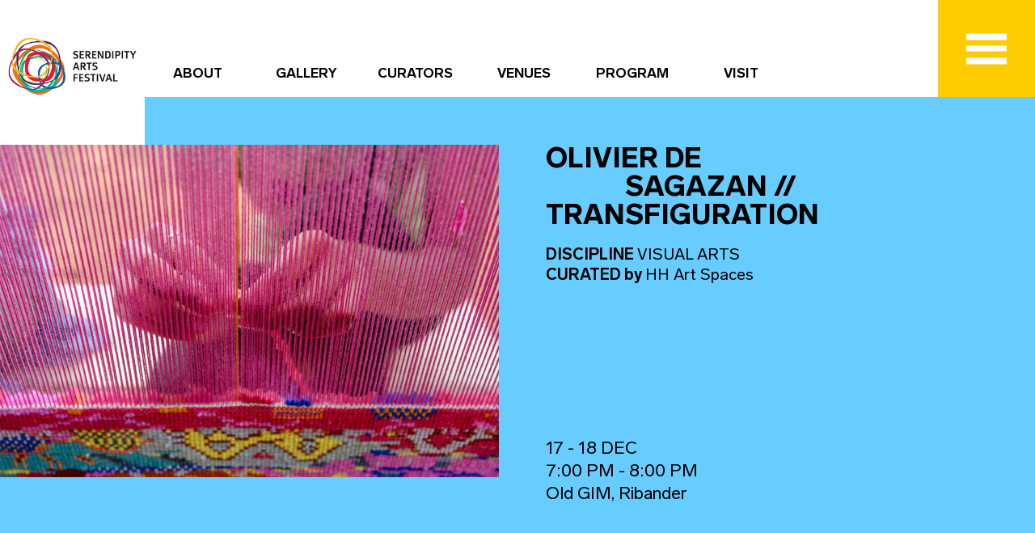

--- FILE ---
content_type: text/html; charset=UTF-8
request_url: https://archive.serendipityartsfestival.com/archives-2019/olivier-de-sagazan-transfiguration-166
body_size: 14023
content:
<!DOCTYPE html>
<html>
    <!-- BEGIN HEAD -->
<head>
	<meta charset="utf-8">
	<meta http-equiv="X-UA-Compatible" content="IE=edge">
		<meta name="viewport" content="width=device-width, initial-scale=1, shrink-to-fit=no">
	<meta http-equiv="Content-Type" content="text/html; charset=utf-8" />
	<title>Olivier de Sagazan // Transfiguration - Serendipity Arts Festival</title>
	
	<meta name="keywords" content="" />
	<meta name="description" content="" />
		

        <!--     BOOTSTRAP     -->
	<link rel="stylesheet" type="text/css" href="/archives-2019/theme/FrontThemeTemplate/css/front/bootstrap.min.css"/>	<link rel="stylesheet" type="text/css" href="/archives-2019/theme/FrontThemeTemplate/css/front/slick.css"/>	<link rel="stylesheet" type="text/css" href="/archives-2019/theme/FrontThemeTemplate/css/front/slick-theme.css"/>	<link rel="stylesheet" type="text/css" href="/archives-2019/theme/FrontThemeTemplate/css/front/animate.css"/>	<link rel="stylesheet" type="text/css" href="/archives-2019/theme/FrontThemeTemplate/css/front/magnific-popup.css"/>	<link rel="stylesheet" type="text/css" href="/archives-2019/theme/FrontThemeTemplate/css/login.css"/>	<link rel="stylesheet" type="text/css" href="/archives-2019/theme/FrontThemeTemplate/css/front/style.css"/>	<link rel="stylesheet" type="text/css" href="/archives-2019/theme/FrontThemeTemplate/css/front/responsive.css"/>	<link rel="stylesheet" type="text/css" href="/archives-2019/theme/FrontThemeTemplate/css/front/custom.css"/>	
	<link rel="stylesheet" type="text/css" href="/archives-2019/theme/FrontThemeTemplate/css/jquery.mCustomScrollbar.min.css"/>

	
	<script type="58544348bd0b31dd5996992c-text/javascript" src="/archives-2019/theme/FrontThemeTemplate/js/front/jquery-3.3.1.slim.min.js"></script>	<script type="58544348bd0b31dd5996992c-text/javascript" src="/archives-2019/theme/FrontThemeTemplate/js/front/popper.min.js"></script>	<script type="58544348bd0b31dd5996992c-text/javascript" src="/archives-2019/theme/FrontThemeTemplate/js/front/jquery.min.js"></script>	<script type="58544348bd0b31dd5996992c-text/javascript" src="/archives-2019/theme/FrontThemeTemplate/js/front/bootstrap.min.js"></script>        <!-- END CORE PLUGINS --> 
	
	<link href="/archives-2019/img/favicon.png" type="image/x-icon" rel="icon"/><link href="/archives-2019/img/favicon.png" type="image/x-icon" rel="shortcut icon"/>	
	<script type="58544348bd0b31dd5996992c-text/javascript">
		SITE_URL = site_url = 'https://archive.serendipityartsfestival.com/archives-2019/';
		/* $ = jQuery; */
	</script>
	<!-- Global site tag (gtag.js) - Google Analytics -->
	<script async src="https://www.googletagmanager.com/gtag/js?id=UA-108864587-1" type="58544348bd0b31dd5996992c-text/javascript"></script>
	<script type="58544348bd0b31dd5996992c-text/javascript">
	  window.dataLayer = window.dataLayer || [];
	  function gtag(){dataLayer.push(arguments);}
	  gtag('js', new Date());

	  gtag('config', 'UA-108864587-1');
	</script>

</head>
    <!-- END HEAD -->
    <!-- BEGIN BODY -->
<body class="landingPage" >
	<div class="full-screen-login" style="display:none">
    <div class="login-bx">
        <div class="cross-login">X</div>
        <form class="custom-login-form" action="javascript:void(0);" style="display:none;">
            <div class="login-pra">
                <input name="data[email]" class="form-control validate required custom-email" placeholder="Email/Phone" type="email" id="email"/>            </div>

            <div class="login-pra">
                <div class="left-item">
                    <div class="text-link">
                    	<div class="NewUserSP">
                        	<a href="https://archive.serendipityartsfestival.com/archives-2019/registrations" class="text-link">New user?</a>
                        </div>
                        <div class="ForgotPassSp">
                        	<a href="javascript:void(0);" class="" onclick="if (!window.__cfRLUnblockHandlers) return false; javascript:$('.full-screen-login form').fadeOut('fast', function () {
                                    $('.full-screen-login').find('input.form-control').val('');
                                    $('.error').hide();                                    
                                    $('.custom-forgot-pd-form').fadeIn('slow');
                                });" data-cf-modified-58544348bd0b31dd5996992c-="">Forgot Password</a>
                        </div>
                    </div>
                    <div class="button-wrapper">
                        <input type="button" class="btn-login-full loginBtn1" id="ajax_email_login" value="Login" name="Submit" />
                    </div>
                </div> 
            </div>
        </form>

        <form class="custom-forgot-pd-form" action="javascript:void(0);" style="display:none;">
            <div class="login-alert"></div>
            <div class="login-pra">
                <input name="data[email]" class="form-control validate required custom-forgot-email" placeholder="Email" id="UserEmail" type="email"/>            </div>
            <div class="left-item forgot-text">
                <a href="javascript:void(0);" class="text-link" onclick="if (!window.__cfRLUnblockHandlers) return false; javascript:$('.full-screen-login form').fadeOut('fast', function () {
                        $('.full-screen-login').find('input.form-control').val('');
                        $('.error').hide();
                        $('.custom-login-form').fadeIn('slow');
                    });" data-cf-modified-58544348bd0b31dd5996992c-="">Login</a>
                <div class="button-wrapper">
                    <input type="button" class="btn-login-full loginBtn1" id="forgot-pd-btn" value="Submit" name="Submit" />
                </div>
            </div>
            <div class="left-item resend-mail" style="display:none;">
                <div class="">
                    <input type="button" class="btn-login-full loginBtn1" id="forgot-pd-btn" value="Resend" name="Submit" />
                </div>
            </div>
        </form>

        <style type="text/css">
            #resend-otp{
                text-align: right;
                display: inline-block;
                width: 100%;
                margin-top: 4px;
                text-decoration: none;
                /*text-transform: none;*/
                /*color: #227948;*/
            }
        </style>

        <form class="custom-create-pd-form" action="javascript:void(0);" style="display:none;">
            <div class="login-pra" id="otp_box" style="display: none;">
                <input name="data[otp]" class="form-control validate required custom-otp" placeholder="OTP" id="RegisteredUserEmail" type="password"/>                <a href="javascript:void(0);" id="resend-otp">resend OTP</a>
            </div>            
            <div class="login-pra" id="password_box">
                <input name="data[password]" class="form-control validate required custom-password" placeholder="Password" type="password" id="password"/>            </div>
            <div class="left-item">
            	<div class="loginBox">
	            	<div class="LoginOTPSp">
	            		<a href="javascript:void(0);" class="text-link" id="access_type_otp">Login with OTP</a>
	            	</div>
	            	<div class="AccessPasswordSp">
	            		<a href="javascript:void(0);" class="text-link" id="access_type_password" style="display: none;">Login with Password</a>
	            	</div>
	            	<div class="backSP">
	            		<a href="javascript:void(0);" class="text-link" onclick="if (!window.__cfRLUnblockHandlers) return false; javascript:$('.full-screen-login form').fadeOut('fast', function () {
	                        $('.full-screen-login').find('input.form-control').val('');
	                        $('.error').hide();
	                        $('#otp_box').hide();
	                        $('#access_type_password').hide();
	                        $('#access_type_otp').show();
	                        $('.custom-login-form').fadeIn('slow');
	                    });" data-cf-modified-58544348bd0b31dd5996992c-="">Back</a>
	            	</div>
             
                </div>
                <div class="button-wrapper">
                    <input type="button" class="btn-login-full loginBtn1" id="create-pd-btn" value="Submit" name="Submit" />
                </div>
            </div>
        </form>
        <form class="custom-create-pwd-form" action="javascript:void(0);" style="display:none;">
            <div class="login-pra">
                <input name="data[new_password]" class="form-control validate required custom-new-pwd" placeholder="New Password" id="Registerednew_password" type="password"/>            </div>
            <div class="login-pra">
                <input name="data[confirm_password]" class="form-control validate required custom-cnf-pwd" placeholder="Re-enter Password" type="password" id="confirm_password"/>            </div>
            <div class="left-item"><a href="javascript:void(0);" class="text-link" onclick="if (!window.__cfRLUnblockHandlers) return false; javascript:$('.full-screen-login form').fadeOut('fast', function () {
                        $('.full-screen-login').find('input.form-control').val('');
                        $('.error').hide();
                        $('.custom-login-form').fadeIn('slow');
                    });" data-cf-modified-58544348bd0b31dd5996992c-=""></a>
                <div class="button-wrapper">
                    <input type="button" class="btn-login-full loginBtn1" id="create-pwd-btn" value="Submit" name="Submit" />
                </div>
            </div>
        </form>

        <!-- 	<form class="custom-email-response-form" action="javascript:void(0);" style="display:block;">
                
                <div>We've sent you an email with a link to reset your password.</div>
                
        </form> -->

    </div>

</div>

<div class="toggle-humbgr">
		<div class="icon-humbgr"></div>
	</div>
	<div class="nav-full">
		<div class="menu-nav">
			<div class="menuBX-1">
				<h5>Info</h5>
				<ul>
					<li><a href="/archives-2019/schedule" class="">SCHEDULE</a></li>
					<li><a href="/archives-2019/disciplines-curators" class="">CURATORS</a></li>
					<li><a href="/archives-2019/venues" class="">VENUES</a></li>
									<li><a href="/archives-2019/open-call" class="">Open Call</a></li>
						<li><a href="/archives-2019/accessibility" class="">Accessibility</a></li>
					
				</ul>
			</div>
			<div class="menuBX-1">
				<h5>SUPPORT</h5>
				<ul> 
					<li><a href="/archives-2019/supporters" class="">SUPPORTERS</a></li>
					<li><a href="/archives-2019/patron" class="">PATRON</a></li>
					<li><a href="/archives-2019/donate" class="">DONATE</a></li>
					<li><a href="/archives-2019/careers" class="">CAREERS</a></li>
					<li><a href="/archives-2019/getting-to-goa" class="">GOA</a></li>
					<li><a href="/archives-2019/faqs" class="">FAQ</a></li>
				<li><a href="#contact" class="connect_contact">CONTACT</a></li>
				</ul>
			</div>
			<div class="menuBX-1">
				<h5>ARCHIVE</h5>
				<ul>
					<li><a href="https://archive.serendipityartsfestival.com/archives-2018" target="_blank">SAF 2018</a></li>
					<li><a href="https://archive.serendipityartsfestival.com/archives-2017" target="_blank">SAF 2017</a></li>
					<li><a href="https://archive.serendipityartsfestival.com/archives-2016" target="_blank">SAF 2016</a></li>
				</ul>
			</div>
			<div class="clearfix cler-bx"></div>
			<div class="menuBX-1">
				<h5>ABOUT</h5>
				<ul>
					<li><a href="/archives-2019/about-us" class="">SERENDIPITY ARTS FESTIVAL</a></li>
					<li><a href="/archives-2019/about-us?section=foundation" class="">SERENDIPITY ARTS FOUNDATION</a></li>
							<li>
				<a href="https://archive.serendipityartsfestival.com/archives-2019/media.pdf" target="_blank" >MEDIA</a></li>
				
					<li><a href="/archives-2019/team" class="">TEAM</a></li>
					<li><a href="/archives-2019/terms-conditions" class="">TERMS & CONDITIONS</a></li>
				</ul>
			</div>
					</div>	</div>
	<div class="container-fluid">
		<div id="" class="row">
			<div class="project-sec">
	<header> 

    <div class="logo">
        <a href="/archives-2019/" class=""><img src="/archives-2019/theme/FrontThemeTemplate/img/logo.jpg" alt="SAF-logo"/></a>    </div>
    <div class="menu">
        <ul>
            <li><a href="/archives-2019/about-us" class="">ABOUT</a></li>
           <li><a href="/archives-2019/video-gallery" class="">GALLERY</a></li>
            <li><a href="/archives-2019/disciplines-curators" class="">CURATORS</a></li>
            <li><a href="/archives-2019/venues" class="">VENUES</a></li>
                       <li><a href="https://archive.serendipityartsfestival.com/archives-2019/#programme" class="">PROGRAM</a></li>
           
            <li><a href="/archives-2019/getting-to-goa" class="">VISIT</a></li>

                   </ul>
    </div>
    <div class="mob-logn">
        
        <a href="javascript:void(0);" class="btn-wert">LOGIN</a>    </div>
    <div class="clearfix"></div>
</header>

<script type="58544348bd0b31dd5996992c-text/javascript">
    $(document).ready(function () {
        $('.mob-logn a').click(function () {
            $('dropDownList').toggle();
        });
    });

</script>        
			<section class="project-sec-1">
			<div class="projectPage">
				<div class="projectPage-bnrPic">
												<div class="project-revl fadeIn animated">
								<img src="/archives-2019/theme/FrontThemeTemplate/img/sample-project-img.jpg" alt="olivier-de-sagazan-transfiguration"/>							</div>
											</div>

				<div class="project-right">
					<h1 class="project-hading wow slideInUp animated" data-wow-duration="2s" data-wow-delay="5s">
						Olivier de<br><span>Sagazan // Transfiguration</span>						
						
						<!-- MY COLOUR<br><span>ON YOUR PLATE</span> -->
					</h1>
					<div class="clearfix"></div>
					
					<div class="project-venue wow slideInUp animated" data-wow-duration="2s" data-wow-delay="5s">
						
													<p><span>DISCIPLINE </span>VISUAL ARTS</p>
												
						
													<p><span>CURATED <font class="lowercase-fnt">BY</font> </span>HH Art Spaces</p>
																																																																																																																		

						<!-- 02/11/19 adedd -->
																								
																																																<!-- end 02/11/19 -->


																	</div>

				   <div class="clearfix"></div>

				   <div class="cldr-BX-2">

					<div class="eventDateBX">
						<p>17 - 18 DEC						<br />7:00 PM - 8:00 PM<br />Old GIM, Ribander</p>
					</div>
										</div>
				</div>
			</div>
        </section>
	</div>
	<section class="event-map-sec ">
		<div class="event-map-secInner">
						<div class="event-rightMap wow slideInRight animated " data-wow-duration="15s" data-wow-delay="10s">
				<div class="projectVenueMap" id="venueMap">
					<iframe style="height: 100%;width:100%" src="https://www.google.com/maps/embed?pb=!1m18!1m12!1m3!1d32967.900142832994!2d73.80292654599639!3d15.483500107875269!2m3!1f0!2f0!3f0!3m2!1i1024!2i768!4f13.1!3m3!1m2!1s0x3bbfc0a93361ccd9%3A0xdd98120b24e5be61!2sPanaji%2C%20Goa!5e0!3m2!1sen!2sin!4v1568713708150!5m2!1sen!2sin" frameborder="0" style="border:0;" allowfullscreen=""></iframe>
				</div> 
			</div>
										<div class="event-left-1 wow slideInLeft animated " data-wow-duration="15s" data-wow-delay="10s">
					
						<h5><b>OLIVIER DE SAGAZAN // TRANSFIGURATION</b></h5><br/>
				
					<h5 class="curated_by"><b> 
						
						Curated <font class="lowercase-fnt">By</font> HH Art Spaces</b></h5><br/>
				
					<p>&ldquo;Le visage humain n&rsquo;a pas encore trouv&eacute; sa face et c&rsquo;est au peintre &agrave; la lui donner&hellip;&rdquo; &ndash; Antonin Artaud&nbsp;</p>

<p>The performance &ldquo;Transfiguration&rdquo; is the story of the sculptor&rsquo;s unfulfilled desire to imbue his creation with life. In a gesture of despair, he enters in his material clay to give it life. He sculpts clay on his head, burying himself in the material, eradicating his identity and becoming a living work of art, somewhere between puppet and puppeteer. But then, the material blinds him and he is forced to look inwards, into the very depths of his Self. In a fascinating, expressive, total performance, Sagazan shifts identities on stage, from man to animal or to various hybrid creatures. He pierces, erases and unravels the layers of his face in a frenetic and uninhibited quest. Painting and sculpting oneself becomes a form of ritual positioned between dance and trance where improvisation is essential.</p>

<p>Image:&nbsp;Olivier de Sagazan,&nbsp;<em>Transfiguration</em>, photo documentation by&nbsp;Didier Carluccio.</p>
					<p></p>
					<p><strong>Disclaimer :</strong> The views and opinions expressed in any performance, artwork or installation do not reflect the official policy or position of the institution.</p>
				</div>
					</div>
	</section>
<section class="related-event-sec">
    <div class="related-event-inner">
		<h5>RELATED EVENTS</h5>
		<div class="related-event-bx" id="relatedPost">
			<ul>
									<li class="">
						<a href="/archives-2019/india-on-film-film-screenings-21" class=""><img src="/archives-2019/theme/FrontThemeTemplate/img/sample-project-img.jpg" alt="India on Film - Film Screenings"/></a>						<h5><a href="/archives-2019/india-on-film-film-screenings-21" class="">India on Film - Film Screenings</a></h5>
						<span class="curated_by">Special Project Curator: Harkat Studios</span>
						<p>It happened about a decade ago, &lsquo;film&rsquo; as a medium was discarded by the film industry, almost overnight. Decades worth of knowledge, equipment and processes were put aside and the...</p>
					</li>
									<li class="">
						<a href="/archives-2019/ek-minute-film-workshop-23" class=""><img src="/archives-2019/theme/FrontThemeTemplate/img/sample-project-img.jpg" alt="Ek - Minute Film Workshop"/></a>						<h5><a href="/archives-2019/ek-minute-film-workshop-23" class="">Ek - Minute Film Workshop</a></h5>
						<span class="curated_by">Special Project Curator: Harkat Studios</span>
						<p>Harkat Studios will conduct a five-day workshop preceding Serendipity Arts Festival,&nbsp; from 10 - 15 December&nbsp;2019. The films produced by the participants during the workshop will be...</p>
					</li>
									<li class="">
						<a href="/archives-2019/image-journeys-the-conquest-of-the-world-as-picture-24" class=""><img src="/archives-2019/theme/FrontThemeTemplate/img/sample-project-img.jpg" alt="Image Journeys: The Conquest of the World as Picture"/></a>						<h5><a href="/archives-2019/image-journeys-the-conquest-of-the-world-as-picture-24" class="">Image Journeys: The Conquest of the World as Picture</a></h5>
						<span class="curated_by">Curated <font class="lowercase-fnt">By</font> Dr. Jyotindra Jain</span>
						<p>The exhibition offers a critical viewing of popular Indian imagery at the turn of the twentieth century in the construction of its social and...</p>
					</li>
									<li class="">
						<a href="/archives-2019/look-outside-this-house-25" class=""><img src="/archives-2019/theme/FrontThemeTemplate/img/sample-project-img.jpg" alt="Look Outside This House"/></a>						<h5><a href="/archives-2019/look-outside-this-house-25" class="">Look Outside This House</a></h5>
						<span class="curated_by">Curated <font class="lowercase-fnt">By</font> Sudarshan Shetty</span>
						<p>This project aims to present indigenous inventions and informal industries that have origins in catering to real life circumstantial needs with lasting social impact on communities at large. The...</p>
					</li>
									<li class="">
						<a href="/archives-2019/counter-canon-counter-culture-alternative-histories-of-indian-art-27" class=""><img src="/archives-2019/theme/FrontThemeTemplate/img/sample-project-img.jpg" alt="Counter-Canon Counter-Culture: Alternative Histories of Indian Art"/></a>						<h5><a href="/archives-2019/counter-canon-counter-culture-alternative-histories-of-indian-art-27" class="">Counter-Canon Counter-Culture: Alternative Histories of Indian Art</a></h5>
						<span class="curated_by">Curated <font class="lowercase-fnt">By</font> Nancy Adajania </span>
						<p>The history of postcolonial Indian art is usually told from within the confines of the art world, as a sequence of long-lived styles and short-lived movements, avant-garde aspirations and...</p>
					</li>
									<li class="">
						<a href="/archives-2019/concrete-skies-30" class=""><img src="/archives-2019/theme/FrontThemeTemplate/img/sample-project-img.jpg" alt="Concrete Skies "/></a>						<h5><a href="/archives-2019/concrete-skies-30" class="">Concrete Skies </a></h5>
						<span class="curated_by">Curated <font class="lowercase-fnt">By</font> HH Art Spaces</span>
						<p>The highway leading in and out of Panjim&mdash;National Highway no.17 or ironically renamed route 66&mdash;with its many branches of flyovers and exit roads, has created the impression that we...</p>
					</li>
									<li class="">
						<a href="/archives-2019/start-goa-38" class=""><img src="/archives-2019/theme/FrontThemeTemplate/img/sample-project-img.jpg" alt="St+art Goa"/></a>						<h5><a href="/archives-2019/start-goa-38" class="">St+art Goa</a></h5>
						<span class="curated_by">Special Project Curator: St+art India Foundation</span>
						<p>Over the past five&nbsp;years, one of St+art India Foundation&rsquo;s primary missions has been to transform urban spaces into public art districts to create art accessible to everyone. Using key...</p>
					</li>
									<li class="">
						<a href="/archives-2019/mundo-goa-39" class=""><img src="/archives-2019/theme/FrontThemeTemplate/img/sample-project-img.jpg" alt="Mundo Goa"/></a>						<h5><a href="/archives-2019/mundo-goa-39" class="">Mundo Goa</a></h5>
						<span class="curated_by">Special Project Curator: Vivek Menezes</span>
						<p>The history of India&#39;s western coastline is written in the ebb and flow of ocean tides, and the constant passage of voyagers who profoundly shaped the history and culture of the ancient...</p>
					</li>
									<li class="">
						<a href="/archives-2019/azulejo-2019-mundo-goa-40" class=""><img src="/archives-2019/theme/FrontThemeTemplate/img/sample-project-img.jpg" alt="Azulejo 2019 – Mundo Goa"/></a>						<h5><a href="/archives-2019/azulejo-2019-mundo-goa-40" class="">Azulejo 2019 – Mundo Goa</a></h5>
						<span class="curated_by">Special Project Curator: Vivek Menezes</span>
						<p>The dazzling culmination of a months-long journey of profound discovery for 25 Goa-based artists under the age of 40 years, who have interpreted and refashioned the iconic Islamic-Iberian ceramic...</p>
					</li>
									<li class="">
						<a href="/archives-2019/altar-mundo-goa-41" class=""><img src="/archives-2019/theme/FrontThemeTemplate/img/sample-project-img.jpg" alt="Altar – Mundo Goa"/></a>						<h5><a href="/archives-2019/altar-mundo-goa-41" class="">Altar – Mundo Goa</a></h5>
						<span class="curated_by">Special Project Curator: Vivek Menezes</span>
						<p>India&rsquo;s first female graphic novelist is also one of the world&rsquo;s most painterly. Amruta Patil&rsquo;s gorgeous books are studded throughout with gorgeous artworks, including sly...</p>
					</li>
									<li class="">
						<a href="/archives-2019/itinerant-sex-goas-other-worlds-mundo-goa-42" class=""><img src="/archives-2019/theme/FrontThemeTemplate/img/sample-project-img.jpg" alt="Itinerant Sex: Goa&#039;s Other Worlds – Mundo Goa"/></a>						<h5><a href="/archives-2019/itinerant-sex-goas-other-worlds-mundo-goa-42" class="">Itinerant Sex: Goa's Other Worlds – Mundo Goa</a></h5>
						<span class="curated_by">Special Project Curator: Vivek Menezes</span>
						<p>Anjali Arondekar is primarily interested in three concepts that have increasingly become the focii of methodological debates within historical and/or literary studies: archives (what constitutes...</p>
					</li>
									<li class="">
						<a href="/archives-2019/antonio-e-costa-beyond-boundaries-mundo-goa-43" class=""><img src="/archives-2019/theme/FrontThemeTemplate/img/sample-project-img.jpg" alt="Antonio E Costa: Beyond Boundaries – Mundo Goa"/></a>						<h5><a href="/archives-2019/antonio-e-costa-beyond-boundaries-mundo-goa-43" class="">Antonio E Costa: Beyond Boundaries – Mundo Goa</a></h5>
						<span class="curated_by">Special Project Curator: Vivek Menezes</span>
						<p>Antonio E Costa was born in Malawi, raised in Kenya, and has spent most of the following decades living and practicing both art and architecture in an astonishing array of countries on five...</p>
					</li>
									<li class="">
						<a href="/archives-2019/let-there-be-love-mundo-goa-47" class=""><img src="/archives-2019/theme/FrontThemeTemplate/img/sample-project-img.jpg" alt="Let There Be Love – Mundo Goa"/></a>						<h5><a href="/archives-2019/let-there-be-love-mundo-goa-47" class="">Let There Be Love – Mundo Goa</a></h5>
						<span class="curated_by">Special Project Curator: Vivek Menezes</span>
						<p>At the end of one of the most spectacular career years any artist of South Asian descent has ever enjoyed &ndash; including starring at the Whitney Biennial in New York City &ndash; the...</p>
					</li>
									<li class="">
						<a href="/archives-2019/art-race-and-protest-mundo-goa-48" class=""><img src="/archives-2019/theme/FrontThemeTemplate/img/sample-project-img.jpg" alt="Art, Race and Protest – Mundo Goa"/></a>						<h5><a href="/archives-2019/art-race-and-protest-mundo-goa-48" class="">Art, Race and Protest – Mundo Goa</a></h5>
						<span class="curated_by">Special Project Curator: Vivek Menezes</span>
						<p>Aruna D&#39;Souza writes about modern and contemporary art; intersectional feminisms and other forms of politics; and how museums shape our views of each other and the world. Her most recent book...</p>
					</li>
									<li class="">
						<a href="/archives-2019/icon-mundo-goa-50" class=""><img src="/archives-2019/theme/FrontThemeTemplate/img/sample-project-img.jpg" alt="ICON – Mundo Goa"/></a>						<h5><a href="/archives-2019/icon-mundo-goa-50" class="">ICON – Mundo Goa</a></h5>
						<span class="curated_by">Special Project Curator: Vivek Menezes</span>
						<p>Seven decades after his grandfather - the seminal Indian modernist painter Francis Newton Souza &ndash; left his homeland to live in London, Paris, and eventually New York, the brilliantly...</p>
					</li>
									<li class="">
						<a href="/archives-2019/o-retorno-mundo-goa-51" class=""><img src="/archives-2019/theme/FrontThemeTemplate/img/sample-project-img.jpg" alt="O Retorno – Mundo Goa"/></a>						<h5><a href="/archives-2019/o-retorno-mundo-goa-51" class="">O Retorno – Mundo Goa</a></h5>
						<span class="curated_by">Special Project Curator: Vivek Menezes</span>
						<p>In the middle of the last century, at least 200,000 Goans lived in both British and Portuguese colonial East Africa, with the largest concentrations in Kenya, Tanzania, Uganda, Angola and...</p>
					</li>
									<li class="">
						<a href="/archives-2019/call-to-disorder-experiments-in-practice-and-research-52" class=""><img src="/archives-2019/theme/FrontThemeTemplate/img/sample-project-img.jpg" alt="Call to Disorder: Experiments in Practice and Research"/></a>						<h5><a href="/archives-2019/call-to-disorder-experiments-in-practice-and-research-52" class="">Call to Disorder: Experiments in Practice and Research</a></h5>
						<span class="curated_by">Special Project Curator: Vidya Shivadas</span>
						<p>Call to Disorder is an outcome of the annual courses conducted by Foundation for Indian Contemporary Art, in collaboration with Serendipity Arts...</p>
					</li>
									<li class="">
						<a href="/archives-2019/virtuality-as-reality-53" class=""><img src="/archives-2019/theme/FrontThemeTemplate/img/sample-project-img.jpg" alt="Virtuality as Reality "/></a>						<h5><a href="/archives-2019/virtuality-as-reality-53" class="">Virtuality as Reality </a></h5>
						<span class="curated_by">Curated <font class="lowercase-fnt">By</font> Jessica Castex and Odile Burluraux</span>
						<p>Invited to participate in the Serendipity Festival, the Mus&eacute;e d&rsquo;Art moderne de Paris offers an exhibition entitled Virtuality as Reality. Based on&nbsp;a selection of films from the...</p>
					</li>
									<li class="">
						<a href="/archives-2019/celluloid-karigar-handmade-film-workshop-103" class=""><img src="/archives-2019/theme/FrontThemeTemplate/img/sample-project-img.jpg" alt="Celluloid Karigar  – Handmade Film Workshop"/></a>						<h5><a href="/archives-2019/celluloid-karigar-handmade-film-workshop-103" class="">Celluloid Karigar  – Handmade Film Workshop</a></h5>
						<span class="curated_by">Curated <font class="lowercase-fnt">By</font> Harkat Studios</span>
						<p>The practice of using found objects to create a work of art finds its origins in dadaist art movements of the 20th century and was perfected by Marcel Duchamp with his ready-mades. Avant-garde...</p>
					</li>
									<li class="">
						<a href="/archives-2019/senses-40-108" class=""><img src="/archives-2019/theme/FrontThemeTemplate/img/sample-project-img.jpg" alt="Senses 4.0"/></a>						<h5><a href="/archives-2019/senses-40-108" class="">Senses 4.0</a></h5>
						<span class="curated_by">Curated <font class="lowercase-fnt">By</font> Siddhant Shah, Access for ALL</span>
						<p>SENSES&nbsp;is India&#39;s first ever &#39;accessible and inclusive outreach program&#39; curated for persons with special needs, for a multidisciplinary arts festival. The fourth edition - SENSES...</p>
					</li>
									<li class="">
						<a href="/archives-2019/nhoithe-big-reveal-110" class=""><img src="/archives-2019/theme/FrontThemeTemplate/img/sample-project-img.jpg" alt="Nhoi—The Big Reveal"/></a>						<h5><a href="/archives-2019/nhoithe-big-reveal-110" class="">Nhoi—The Big Reveal</a></h5>
						<span class="curated_by">Curated <font class="lowercase-fnt">By</font> Bookworm Trust Library; Liz Kemp; Rhea D’Souza</span>
						<p>Nhoi workshops&nbsp;co-supported by Directorate of Art and Culture &amp;&nbsp;Goa State Central Library

The Nhoi: Goa River Draw project is India&rsquo;s largest single collaborative drawing...</p>
					</li>
									<li class="">
						<a href="/archives-2019/dharti-arts-residency-114" class=""><img src="/archives-2019/theme/FrontThemeTemplate/img/sample-project-img.jpg" alt="Dharti Arts Residency"/></a>						<h5><a href="/archives-2019/dharti-arts-residency-114" class="">Dharti Arts Residency</a></h5>
						<span class="curated_by">Curated <font class="lowercase-fnt">By</font> Serendipity Arts Foundation</span>
						<p>Dharti Arts Residency is a three-month artists&rsquo; residency based in New Delhi. Conceptualised as an intensive, studio-based residency for emerging artists, Dharti provides its residents space...</p>
					</li>
									<li class="">
						<a href="/archives-2019/curated-accessible-walkthroughs-senses-40-115" class=""><img src="/archives-2019/theme/FrontThemeTemplate/img/sample-project-img.jpg" alt="Curated Accessible Walkthroughs (Senses 4.0)"/></a>						<h5><a href="/archives-2019/curated-accessible-walkthroughs-senses-40-115" class="">Curated Accessible Walkthroughs (Senses 4.0)</a></h5>
						<span class="curated_by">Curated <font class="lowercase-fnt">By</font> Siddhant Shah, Access For ALL</span>
						<p>Access for ALL will develop a series of accessible walkthroughs of select exhibitions on display at Serendipity Arts Festival. The walkthroughs will feature specially designed activity worksheets...</p>
					</li>
									<li class="">
						<a href="/archives-2019/mind-magnet-senses-40-116" class=""><img src="/archives-2019/theme/FrontThemeTemplate/img/sample-project-img.jpg" alt="Mind Magnet (Senses 4.0)"/></a>						<h5><a href="/archives-2019/mind-magnet-senses-40-116" class="">Mind Magnet (Senses 4.0)</a></h5>
						<span class="curated_by">Curated <font class="lowercase-fnt">By</font> Siddhant Shah, Access For ALL</span>
						<p>An art workshop designed to provide positive distraction from anxieties.</p>
					</li>
									<li class="">
						<a href="/archives-2019/neon-mandala-art-senses-40-117" class=""><img src="/archives-2019/theme/FrontThemeTemplate/img/sample-project-img.jpg" alt="Neon Mandala Art (Senses 4.0)"/></a>						<h5><a href="/archives-2019/neon-mandala-art-senses-40-117" class="">Neon Mandala Art (Senses 4.0)</a></h5>
						<span class="curated_by">Curated <font class="lowercase-fnt">By</font> Siddhant Shah, Access For ALL</span>
						<p>Experience a blissful day of spiritual connection, rebalancing and self-integration with this art workshop focused on the practice and philosophy of Mandalas.</p>
					</li>
									<li class="">
						<a href="/archives-2019/excel-pixel-sense-40-118" class=""><img src="/archives-2019/theme/FrontThemeTemplate/img/sample-project-img.jpg" alt="Excel @ Pixel (Sense 4.0)"/></a>						<h5><a href="/archives-2019/excel-pixel-sense-40-118" class="">Excel @ Pixel (Sense 4.0)</a></h5>
						<span class="curated_by">Curated <font class="lowercase-fnt">By</font> Siddhant Shah, Access For ALL</span>
						<p>In this workshop participants will learn how to make a pixelated avatars of different object. This session aims and focus and concentration. The workshop is ideal for restless and anxious minds.</p>
					</li>
									<li class="">
						<a href="/archives-2019/3-finger-art-senses-40-119" class=""><img src="/archives-2019/theme/FrontThemeTemplate/img/sample-project-img.jpg" alt="3 Finger Art (Senses 4.0)"/></a>						<h5><a href="/archives-2019/3-finger-art-senses-40-119" class="">3 Finger Art (Senses 4.0)</a></h5>
						<span class="curated_by">Curated <font class="lowercase-fnt">By</font> Siddhant Shah, Access For ALL</span>
						<p></p>
					</li>
									<li class="">
						<a href="/archives-2019/splash-art-senses-40-120" class=""><img src="/archives-2019/theme/FrontThemeTemplate/img/sample-project-img.jpg" alt="Splash Art (Senses 4.0)"/></a>						<h5><a href="/archives-2019/splash-art-senses-40-120" class="">Splash Art (Senses 4.0)</a></h5>
						<span class="curated_by">Curated <font class="lowercase-fnt">By</font> Siddhant Shah, Access For ALL</span>
						<p>A workshop open for all, and specifically focused on participants with autism. Participants learn how a splash is animated with 3d Objects!</p>
					</li>
									<li class="">
						<a href="/archives-2019/let-it-flow-poem-word-art-sense-40-121" class=""><img src="/archives-2019/theme/FrontThemeTemplate/img/sample-project-img.jpg" alt="Let it Flow – Poem Word Art (Sense 4.0)"/></a>						<h5><a href="/archives-2019/let-it-flow-poem-word-art-sense-40-121" class="">Let it Flow – Poem Word Art (Sense 4.0)</a></h5>
						<span class="curated_by">Special Project Curator: Siddhant Shah</span>
						<p></p>
					</li>
									<li class="">
						<a href="/archives-2019/table-of-4-senses-40-122" class=""><img src="/archives-2019/theme/FrontThemeTemplate/img/sample-project-img.jpg" alt="Table of 4 (Senses 4.0)"/></a>						<h5><a href="/archives-2019/table-of-4-senses-40-122" class="">Table of 4 (Senses 4.0)</a></h5>
						<span class="curated_by">Curated <font class="lowercase-fnt">By</font> Siddhant Shah, Access For ALL</span>
						<p></p>
					</li>
									<li class="">
						<a href="/archives-2019/blindfold-photography-senses-40-123" class=""><img src="/archives-2019/theme/FrontThemeTemplate/img/sample-project-img.jpg" alt="Blindfold Photography (Senses 4.0)"/></a>						<h5><a href="/archives-2019/blindfold-photography-senses-40-123" class="">Blindfold Photography (Senses 4.0)</a></h5>
						<span class="curated_by">Curated <font class="lowercase-fnt">By</font> Siddhant Shah, Access For ALL</span>
						<p></p>
					</li>
									<li class="">
						<a href="/archives-2019/text-zentangle-workshop-senses-40-124" class=""><img src="/archives-2019/theme/FrontThemeTemplate/img/sample-project-img.jpg" alt="Text Zentangle Workshop (Senses 4.0)"/></a>						<h5><a href="/archives-2019/text-zentangle-workshop-senses-40-124" class="">Text Zentangle Workshop (Senses 4.0)</a></h5>
						<span class="curated_by">Curated <font class="lowercase-fnt">By</font> Siddhant Shah, Access For ALL</span>
						<p>A wonderfully creative relaxing process of turning simple drawn patterns into artistic designs. Zentangle calms the mind, helps to reduce stress and improve focus.</p>
					</li>
									<li class="">
						<a href="/archives-2019/diy-zine-senses-40-125" class=""><img src="/archives-2019/theme/FrontThemeTemplate/img/sample-project-img.jpg" alt="DIY Zine (Senses 4.0)"/></a>						<h5><a href="/archives-2019/diy-zine-senses-40-125" class="">DIY Zine (Senses 4.0)</a></h5>
						<span class="curated_by">Curated <font class="lowercase-fnt">By</font> Siddhant Shah, Access For ALL</span>
						<p>A do-it-yourself zine workshop for school children!</p>
					</li>
									<li class="">
						<a href="/archives-2019/memories-that-touched-me-blindfold-collage-art-senses-40-126" class=""><img src="/archives-2019/theme/FrontThemeTemplate/img/sample-project-img.jpg" alt="Memories That Touched Me – Blindfold Collage Art (Senses 4.0)"/></a>						<h5><a href="/archives-2019/memories-that-touched-me-blindfold-collage-art-senses-40-126" class="">Memories That Touched Me – Blindfold Collage Art (Senses 4.0)</a></h5>
						<span class="curated_by">Curated <font class="lowercase-fnt">By</font> Siddhant Shah, Access For ALL</span>
						<p>Can you craft a collage on through sense of touch and memory? A great way of celebrating a memory/thought that has been dangling in your...</p>
					</li>
									<li class="">
						<a href="/archives-2019/blockprinting-workshop-senses-40-127" class=""><img src="/archives-2019/theme/FrontThemeTemplate/img/sample-project-img.jpg" alt="Blockprinting Workshop (Senses 4.0)"/></a>						<h5><a href="/archives-2019/blockprinting-workshop-senses-40-127" class="">Blockprinting Workshop (Senses 4.0)</a></h5>
						<span class="curated_by">Curated <font class="lowercase-fnt">By</font> Siddhant Shah, Access For ALL</span>
						<p></p>
					</li>
									<li class="">
						<a href="/archives-2019/charcoal-smudge-senses-40-128" class=""><img src="/archives-2019/theme/FrontThemeTemplate/img/sample-project-img.jpg" alt="Charcoal Smudge (Senses 4.0)"/></a>						<h5><a href="/archives-2019/charcoal-smudge-senses-40-128" class="">Charcoal Smudge (Senses 4.0)</a></h5>
						<span class="curated_by">Curated <font class="lowercase-fnt">By</font> Siddhant Shah, Access For ALL</span>
						<p></p>
					</li>
									<li class="">
						<a href="/archives-2019/clay-animation-sense-40-129" class=""><img src="/archives-2019/theme/FrontThemeTemplate/img/sample-project-img.jpg" alt="Clay Animation (Sense 4.0)"/></a>						<h5><a href="/archives-2019/clay-animation-sense-40-129" class="">Clay Animation (Sense 4.0)</a></h5>
						<span class="curated_by">Curated <font class="lowercase-fnt">By</font> Siddhant Shah, Access For ALL</span>
						<p></p>
					</li>
									<li class="">
						<a href="/archives-2019/yog-art-senses-40-130" class=""><img src="/archives-2019/theme/FrontThemeTemplate/img/sample-project-img.jpg" alt="Yog-Art (Senses 4.0)"/></a>						<h5><a href="/archives-2019/yog-art-senses-40-130" class="">Yog-Art (Senses 4.0)</a></h5>
						<span class="curated_by">Curated <font class="lowercase-fnt">By</font> Siddhant Shah, Access For ALL</span>
						<p>Ever thought of what would happen if Yoga met Art? Be a part of this body-twisting workshop infused with art.</p>
					</li>
									<li class="">
						<a href="/archives-2019/zine-me-up-senses-40-131" class=""><img src="/archives-2019/theme/FrontThemeTemplate/img/sample-project-img.jpg" alt="Zine Me Up (Senses 4.0)"/></a>						<h5><a href="/archives-2019/zine-me-up-senses-40-131" class="">Zine Me Up (Senses 4.0)</a></h5>
						<span class="curated_by">Curated <font class="lowercase-fnt">By</font> Siddhant Shah, Access For ALL</span>
						<p>A special workshop for all who are and have struggled with mental health concerns designed to provide an opportunity to express their emotions creatively. The workshop is aimed to assist people...</p>
					</li>
									<li class="">
						<a href="/archives-2019/coffee-painting-workshop-senses-40-132" class=""><img src="/archives-2019/theme/FrontThemeTemplate/img/sample-project-img.jpg" alt="Coffee Painting Workshop (Senses 4.0)"/></a>						<h5><a href="/archives-2019/coffee-painting-workshop-senses-40-132" class="">Coffee Painting Workshop (Senses 4.0)</a></h5>
						<span class="curated_by">Curated <font class="lowercase-fnt">By</font> Siddhant Shah, Access For ALL</span>
						<p></p>
					</li>
									<li class="">
						<a href="/archives-2019/look-outside-this-houseartist-talks-134" class=""><img src="/archives-2019/theme/FrontThemeTemplate/img/sample-project-img.jpg" alt="Look Outside This House—Artist Talks"/></a>						<h5><a href="/archives-2019/look-outside-this-houseartist-talks-134" class="">Look Outside This House—Artist Talks</a></h5>
						<span class="curated_by">Curated <font class="lowercase-fnt">By</font> Sudarshan Shetty</span>
						<p>Talks by featured artists accompanying the exhibition, Look Outside This House curated by Sudarshan Shetty.

&nbsp;</p>
					</li>
									<li class="">
						<a href="/archives-2019/of-other-places-136" class=""><img src="/archives-2019/theme/FrontThemeTemplate/img/sample-project-img.jpg" alt="Of Other Places"/></a>						<h5><a href="/archives-2019/of-other-places-136" class="">Of Other Places</a></h5>
						<span class="curated_by">Curated <font class="lowercase-fnt">By</font> Serendipity Arts Foundation in collaboration with Zain Masud & Godrej Culture Lab India</span>
						<p>The staggering growth of periodic/permanent, independent&nbsp;and area-based art interventions, in the form of festivals, biennales, sites and community experiments raises various points of...</p>
					</li>
									<li class="">
						<a href="/archives-2019/vista-mundo-138" class=""><img src="/archives-2019/theme/FrontThemeTemplate/img/sample-project-img.jpg" alt="Vista Mundo"/></a>						<h5><a href="/archives-2019/vista-mundo-138" class="">Vista Mundo</a></h5>
						<span class="curated_by">Curated <font class="lowercase-fnt">By</font> Vivek Menezes</span>
						<p>Vista Mundo: Conversation Schedule

&nbsp;

15th December/ Sunday

4:00 - 6:00 pm: Formal Opening - Azulejo (at Instituto Cam&otilde;es, Casa Basilo Dias)

An historic exhibition featuring...</p>
					</li>
									<li class="">
						<a href="/archives-2019/form-metaphor-memory-an-exhibition-of-work-created-through-the-serendipity-arts-foundation-goan-artists-grant-160" class=""><img src="/archives-2019/theme/FrontThemeTemplate/img/sample-project-img.jpg" alt="Form, Metaphor, Memory: An exhibition of work created through the Serendipity Arts Foundation Goan Artists’ Grant"/></a>						<h5><a href="/archives-2019/form-metaphor-memory-an-exhibition-of-work-created-through-the-serendipity-arts-foundation-goan-artists-grant-160" class="">Form, Metaphor, Memory: An exhibition of work created through the Serendipity Arts Foundation Goan Artists’ Grant</a></h5>
						<span class="curated_by"></span>
						<p>Form, Metaphor, Memory showcases works by the awardees of the Goan Artists&rsquo; Grant,...</p>
					</li>
									<li class="">
						<a href="/archives-2019/pierre-friquet-jean-baptiste-friquet-kannakee-sea-of-serenity-161" class=""><img src="/archives-2019/theme/FrontThemeTemplate/img/sample-project-img.jpg" alt="Pierre Friquet, Jean-Baptiste Friquet &amp; Kannakee // Sea of Serenity "/></a>						<h5><a href="/archives-2019/pierre-friquet-jean-baptiste-friquet-kannakee-sea-of-serenity-161" class="">Pierre Friquet, Jean-Baptiste Friquet & Kannakee // Sea of Serenity </a></h5>
						<span class="curated_by">Curated <font class="lowercase-fnt">By</font> HH Art Spaces</span>
						<p>Performance by Pierre Friquet and&nbsp;Kannakee,&nbsp;with live-video broadcast by&nbsp;Jean-Baptiste Friquet (Bruxelles).

Installation: 17-22...</p>
					</li>
									<li class="">
						<a href="/archives-2019/tinu-verghis-untitled-162" class=""><img src="/archives-2019/theme/FrontThemeTemplate/img/sample-project-img.jpg" alt="Tinu Verghis // Untitled "/></a>						<h5><a href="/archives-2019/tinu-verghis-untitled-162" class="">Tinu Verghis // Untitled </a></h5>
						<span class="curated_by">Curated <font class="lowercase-fnt">By</font> HH Art Spaces</span>
						<p>Installation on view

15-22 December, 10:00&nbsp;AM - 6:00 PM

Performance Schedule

15 December, 5:30 PM&nbsp;

16-17 December, 1:30 PM

18 -20 December, 5 PM

&nbsp;

Beneath the...</p>
					</li>
									<li class="">
						<a href="/archives-2019/madhu-das-room-to-breathe-163" class=""><img src="/archives-2019/theme/FrontThemeTemplate/img/sample-project-img.jpg" alt="Madhu Das // Room to Breathe"/></a>						<h5><a href="/archives-2019/madhu-das-room-to-breathe-163" class="">Madhu Das // Room to Breathe</a></h5>
						<span class="curated_by">Curated <font class="lowercase-fnt">By</font> HH Art Spaces</span>
						<p>The performance explores the idea of how an intangible value becomes a tangible form in relation to time. Madhu Das explores the moments in the interregnum, between the transfiguration of form and...</p>
					</li>
									<li class="">
						<a href="/archives-2019/raghu-wodeyar-in-conversation-with-1-165" class=""><img src="/archives-2019/theme/FrontThemeTemplate/img/sample-project-img.jpg" alt="Raghu Wodeyar // In conversation with"/></a>						<h5><a href="/archives-2019/raghu-wodeyar-in-conversation-with-1-165" class="">Raghu Wodeyar // In conversation with</a></h5>
						<span class="curated_by">Curated <font class="lowercase-fnt">By</font> HH Art Spaces</span>
						<p>Performance Schedule

15&nbsp;December, 10:00 AM - 6:00 PM

16-20&nbsp;December, 4:00 PM - 6:00 PM

21-22&nbsp;December, 10:00 AM - 6:00 PM

Comfort and intensity are the forces driving...</p>
					</li>
									<li class="">
						<a href="/archives-2019/lucifers-ensemble-the-wishful-fall-1-168" class=""><img src="/archives-2019/theme/FrontThemeTemplate/img/sample-project-img.jpg" alt="Lucifer’s Ensemble // The Wishful Fall "/></a>						<h5><a href="/archives-2019/lucifers-ensemble-the-wishful-fall-1-168" class="">Lucifer’s Ensemble // The Wishful Fall </a></h5>
						<span class="curated_by">Curated <font class="lowercase-fnt">By</font> HH Art Spaces</span>
						<p>Lucifer&rsquo;s Ensemble is a music performance project crossing physical theatre, interactive technologies and sound art, comprised by two performers and a composer. In their music performances,...</p>
					</li>
									<li class="">
						<a href="/archives-2019/concrete-skies-untitled-218" class=""><img src="/archives-2019/theme/FrontThemeTemplate/img/sample-project-img.jpg" alt="CONCRETE SKIES // UNTITLED "/></a>						<h5><a href="/archives-2019/concrete-skies-untitled-218" class="">CONCRETE SKIES // UNTITLED </a></h5>
						<span class="curated_by">Curated <font class="lowercase-fnt">By</font> HH Art Spaces </span>
						<p>15th December ,4pm - 5pm&nbsp;
16th, 17th, 18th December ,11pm - 4pm&nbsp;
21st, 22nd&nbsp;December ,&nbsp;11pm -...</p>
					</li>
							</ul>
		</div>
	</div>
</section>


	<!--  Calendar Modal -->

<div class="modal popup-bx fade bd-example-modal-lg" tabindex="-1" role="dialog" aria-labelledby="myLargeModalLabel" aria-hidden="true">
	<div class="modal-dialog modal-lg">
	   <div class="cros-btn"><button type="button" class="close 1" data-dismiss="modal" aria-label="Close">
		  <span aria-hidden="true">&times;</span>
		</button>
		</div>
		<div class="modal-content content mCustomScrollbar">
			<div class="mid-wrpr">
				<div class="container-fluid">
					<div class="row justify-content-center">
														<div class="col-md-4 col-sm-6 col-xs-12 posts" data-id="166_546">
									<div class="event-Popup-BX left_N_confirm">
										<p>17 Dec</p>
										<p>7:00 PM - 8:00 PM</p>
										<p>Old GIM, Ribander</p>
										<p class="seats-avail"> <b></b> </p>
																					<div class="seat-allotment">																	
																									<span class="calendar-book-now"><a href="javascript:void(0);" style="color: #000" class="book-now">+</a></span>
																							</div>
																			</div>
								</div> 
															<div class="col-md-4 col-sm-6 col-xs-12 posts" data-id="166_547">
									<div class="event-Popup-BX left_N_confirm">
										<p>18 Dec</p>
										<p>7:00 PM - 8:00 PM</p>
										<p>Old GIM, Ribander</p>
										<p class="seats-avail"> <b></b> </p>
																					<div class="seat-allotment">																	
																									<span class="calendar-book-now"><a href="javascript:void(0);" style="color: #000" class="book-now">+</a></span>
																							</div>
																			</div>
								</div> 
															
					 </div>
				</div>
			</div>
		</div>
	</div>
</div>
	

<script type="58544348bd0b31dd5996992c-text/javascript">
jQuery(document).ready(function(){
	/* SLide Animation */
	setInterval(function(){
		var slide = $('.slides.active');
		slide.removeClass('active');
		if(slide.next('.slides').length > 0){
			slide.next('.slides').addClass('active');
		}else{
			$('.slides:first-child').addClass('active');
		}
	},3000);
});
</script>
<script async defer src="https://maps.googleapis.com/maps/api/js?key=AIzaSyBRnmjhEjjo0QZ4pab34SewVXKRlyfBl0c" type="58544348bd0b31dd5996992c-text/javascript"></script> 

<script type="58544348bd0b31dd5996992c-text/javascript">
jQuery(document).ready(function(){
	$("#relatedPost").mCustomScrollbar({
		axis:"x",
		theme:"dark-3",
		advanced:{autoExpandHorizontalScroll:true} 
	});



	setTimeout(function(){
		var locations = [["Old GIM, Ribander"," 15.5019584","73.8741929",5],["Old GIM, Ribander"," 15.5019584","73.8741929",5]];
		console.log(locations);
		if(locations.length > 0){
			var map = new google.maps.Map(document.getElementById('venueMap'), {
			  zoom: 18,
			  center: new google.maps.LatLng(locations[0][1], locations[0][2]),
			  // mapTypeId: google.maps.MapTypeId.ROADMAP
			});

			var infowindow = new google.maps.InfoWindow();

			var marker, i;

			for (i = 0; i < locations.length; i++) {  
			  marker = new google.maps.Marker({
				position: new google.maps.LatLng(locations[i][1], locations[i][2]),
				map: map
			  });

			  google.maps.event.addListener(marker, 'click', (function(marker, i) {
				return function() {
				  infowindow.setContent(locations[i][0]);
				  infowindow.open(map, marker);
				}
			  })(marker, i));
			}
		}
	},500);
	$("#artistDescription").mCustomScrollbar({
		axis:"y",
		advanced:{ updateOnContentResize: true },
		/*
		theme:"dark-3",
		advanced:{autoExpandHorizontalScroll:true}  
		*/
	});
	$('.artistBio').click(function(){
		$('#artistModal').modal('hide');
		var artistId = $(this).attr('data-id');
		$.ajax({
			type: 'POST',
			url: SITE_URL + 'Artists/get_artist',
			data: {id:artistId},
			dataType: "json",
			success: function (result) {
				// console.log(result);
				if(result.success){
					
					$('#artistName').html(result.result.name);
					// $(".content .mCSB_container").append('');
					$(".content .mCSB_container").html(result.result.description);
					// $('#artistDescription .mCSB_1_container').html(result.result.description);
					
					if(result.result.image){
						$('#artistImage img').attr('src', 'https://archive.serendipityartsfestival.com/archives-2019/files/artists/' + result.result.image);
					}else{
						$('#artistImage img').attr('src', 'https://archive.serendipityartsfestival.com/archives-2019/theme/FrontThemeTemplate/img/' + 'no-profile-pic.jpg');
					}
					$('#artistModal').modal('show');
				}
			}
		});
	});
	
	/* $(".seat-allotment").on("click", '.book-now',function() {
		if($(this).hasClass('workshop-event')){
			Application.wishlist_workshop_seat(this);
		}else {
			Application.allot_seat(this);
		}
	});
	$(".seat-allotment").on("click", '.remove-now',function() {
		if($(this).hasClass('workshop-event')){
			Application.wishlist_workshop_remove(this);
		}else {
			Application.remove_seat(this);
		}
	}); */
});
</script>


<div class="modal fade" id="artistModal" tabindex="-1">
	<div class="modal-dialog artistModalBox">
		<div class="modal-content">
			<button type="button" class="close" data-dismiss="modal" aria-hidden="true">X</button>
			<div class="modal-body"> 
				<div class="row">
					<div class="col-md-5 col-xs-12">
						<p id="artistImage" class="artist-image"><img src="" class="img-fluid" /></p>
					</div>
					<div class="col-md-7 col-xs-12">
						<h2 id="artistName" class="artist-name"></h2>
						<div id="artistDescription" class="artist-description content"></div>
					</div>
				</div>
			</div>
		</div>
	</div>
</div>

<style type="text/css">
	.popup-bx .modal-content {
    border: none;
    background: #fff;
   }

.popup-bx .modal-content .mid-wrpr {
   }


.popup-bx .modal-content .cros-btn {
  margin-bottom: 10px;
}

.popup-bx .modal-content  button.close {
    width: 30px;
    height: 30px;
    background: #000;
    color: #fff;
    opacity: 1;
    text-align: center;
  }


.popup-bx .modal-content  button.close:hover {
    opacity: 1;
  }


.popup-bx .modal-content .event-Popup-BX {
    background: #ff593e;
    overflow: hidden;
    padding-bottom: 50px;
    padding: 10px 10px 35px;
    position: relative;
    border-radius: 5px;
    margin-bottom: 30px;
}

.popup-bx .modal-content .event-Popup-BX p {
  margin-bottom: 0;
  line-height: 25px;
  font-size: 20px;
}

.popup-bx .modal-content .event-Popup-BX span {
  font-size: 30px;
    font-weight: bold;
    color: #000;
    position: absolute;
    right: 0;
    width: 40px;
    height: 40px;
    text-align: center;
    bottom: 20px;
    line-height: 40px;
    bottom: 7px;
    cursor: pointer;
}


.calendar-book-now a, .popup-bx a {
	text-decoration: none;
}

@media (max-width: 991px) {
  .popup-bx .modal-content .event-Popup-BX p {
    line-height: 20px;
    font-size: 13px;
}

}

@media (max-width: 575px) {
  .popup-bx .modal-content .event-Popup-BX p {
    line-height: 22px;
    font-size: 18px;
}

.popup-bx .modal-dialog.modal-lg {
  padding: 10px;

}

}
</style>

			<footer class="section" id="contact"  data-anchor="footer" >

	<div class="fotr-bx">
		<div class="logo-mobile"><img src="/archives-2019/theme/FrontThemeTemplate/img/logo-ftr.jpg" alt="SAF-logo"/></div>
		<div class="ftr-b1">
			<div class="ftr-left-1">
				<div class="ftr-logo">
					<img src="/archives-2019/theme/FrontThemeTemplate/img/logo-ftr.jpg" alt="SAF-logo"/>				</div>
				<div class="clearfix"></div>
				<div class="address-bx">
					<p>C340 Defence Colony</p>
					<p><a href="/cdn-cgi/l/email-protection" class="__cf_email__" data-cfemail="8fe6e1e9e0cffceafdeae1ebe6ffe6fbf6eefdfbfca1e0fde8">[email&#160;protected]</a></p>
					<p style="color: #fff;">011<font>-</font>45546121<!--  <font>/</font> 49043167 --></p>
				</div>
			</div>
			<div class="ftr-menu">
				<ul>
					<li><a href="/archives-2019/about-us" class="">About</a></li>
										<li><a href="/archives-2019/schedule" class="">Schedule</a></li>
					<li><a href="/archives-2019/getting-to-goa" class="">Visit</a></li>
					<!-- <li></li> -->
				</ul>
			</div>
		</div>

		
		<div class="ftr-bx3">
			<h4>Sign Up for Updates</h4>
			<div class="clearfix"></div>
			<form action="/archives-2019/newsletters/view" id="newsletterSignup" method="post" accept-charset="utf-8"><div style="display:none;"><input type="hidden" name="_method" value="POST"/><input type="hidden" name="data[_Token][key]" value="9184b7c6f76089c08f45c9ffe321fa48a0778ea3cfd480a6c09a5f30e60e4687c423b437c0e2afbf7470c6abb946cfb536f265c0193caae3371f5b69b6d0a2a6" id="Token874967853" autocomplete="off"/></div>			<div class="textfildBX">
				<input name="data[Newsletter][n_email]" class="textfil-1" placeholder="Email Address" type="text" id="NewsletterNEmail"/>				<a href="javascript:void(0)" class="go-btn newsletterSubmit"></a> 
				<p class="help-block" style="display:none"></p>
			</div>
			<div style="display:none;"><input type="hidden" name="data[_Token][fields]" value="3cc2b04a0437e59fbec59bc489571a3292a5c02f%3A" id="TokenFields1678743769" autocomplete="off"/><input type="hidden" name="data[_Token][unlocked]" value="" id="TokenUnlocked1390098580" autocomplete="off"/><input type="hidden" name="data[_Token][debug]" value="%5B%22%5C%2Farchives-2019%5C%2Fnewsletters%5C%2Fview%22%2C%5B%22Newsletter.n_email%22%5D%2C%5B%5D%5D" id="TokenDebug1439585187"/></div></form>			<div class="clearfix"></div>
			<ul class="social-ftr">
				<li><a href="https://www.facebook.com/serendipityartsfestival/" target="_blank"><img src="/archives-2019/theme/FrontThemeTemplate/img/fb.png" alt="Facebook"/></a></li>
				<li><a href="https://twitter.com/festserendipity?lang=en" target="_blank"><img src="/archives-2019/theme/FrontThemeTemplate/img/twitter.png" alt="Twitter"/></a></li>
				<li><a href="https://www.instagram.com/serendipityartsfestival/?hl=en" target="_blank"><img src="/archives-2019/theme/FrontThemeTemplate/img/insta.png" alt="Instagram"/></a></li>
				<li><a href="https://www.youtube.com/channel/UC3oUR1HsQfUDp2pTDxDxN3w/featured?lang=en" target="_blank"><img src="/archives-2019/theme/FrontThemeTemplate/img/youtube.png" alt="Youtube"/></a></li>
			</ul>
			<div class="appFor-Download">
				<ul>
					<li><a href="https://apps.apple.com/us/app/serendipity-arts-festival/id1487636253?ls=1" target="_blank"><img src="/archives-2019/theme/FrontThemeTemplate/img/app-store.png" alt="App Store"/></a></li>
					<li><a href="https://play.google.com/store/apps/details?id=com.saf.fest " target="_blank"><img src="/archives-2019/theme/FrontThemeTemplate/img/google-pay.png" alt="Google Pay"/></a></li>
				</ul>
			</div>
		</div>

		<div class="clearfix"></div>
	</div>

	<div class="disclaimer-txt">Disclaimer : The schedule for the listed events are subject to change.</div>
	<div class="copyright">&copy; Copyright 2019 Serendipity Arts Festival. All Rights Reserved.</div>
</footer>

<script data-cfasync="false" src="/cdn-cgi/scripts/5c5dd728/cloudflare-static/email-decode.min.js"></script><script type="58544348bd0b31dd5996992c-text/javascript">
$(document).ready(function(event) {
	var running = false;
    $('#newsletterSignup').submit(function(event){
        event.preventDefault();
		if(!running){
			newsletterSignup();
		}
	});
    $('.newsletterSubmit').click(function(event){
		event.preventDefault();
		if(!running){
			newsletterSignup();
		}
    });
	function newsletterSignup(){
		running = true;
		$.ajax({
			type: 'POST',
			url: SITE_URL + 'Pages/newsletter_signup',
			data: $('#newsletterSignup').serialize(),
			dataType: "json",
			success: function (result) {
				successClass = "success-message";
				errorClass = "error-message";
				if(result.success){
					msg = result.message;
					eleclass = successClass;
					$('#NewsletterNEmail').val('');
				}else{
					msg = result.errors;
					eleclass = errorClass;
				}
				$('.textfildBX .help-block').removeClass(successClass + ' ' + errorClass).addClass(eleclass).html(msg).show();
				running = false;
			}
		});
	}
});
</script>
		 </div>
    </div>
	<div class="loaderAjax" style="display:none">
		<div class="overlayBgLoader"></div> 
		<div class="loaderImg">
			<img src="/archives-2019/theme/FrontThemeTemplate/img/loader.svg" alt="loader"/>		
		</div>
	</div>

	
	<script type="58544348bd0b31dd5996992c-text/javascript" src="/archives-2019/theme/FrontThemeTemplate/js/front/tilt.jquery.js"></script>	<script type="58544348bd0b31dd5996992c-text/javascript" src="/archives-2019/theme/FrontThemeTemplate/js/front/jquery.magnific-popup.js"></script>	<script type="58544348bd0b31dd5996992c-text/javascript" src="/archives-2019/theme/FrontThemeTemplate/js/front/slick.min.js"></script>	<script type="58544348bd0b31dd5996992c-text/javascript" src="/archives-2019/theme/FrontThemeTemplate/js/front/custom.js"></script>	<script type="58544348bd0b31dd5996992c-text/javascript" src="/archives-2019/theme/FrontThemeTemplate/js/custom.js"></script><script type="58544348bd0b31dd5996992c-text/javascript" src="/archives-2019/theme/FrontThemeTemplate/js/bootbox.min.js"></script><script type="58544348bd0b31dd5996992c-text/javascript" src="/archives-2019/theme/FrontThemeTemplate/js/block.ui.js"></script><script type="58544348bd0b31dd5996992c-text/javascript" src="/archives-2019/theme/FrontThemeTemplate/js/jquery.mCustomScrollbar.concat.min.js"></script><script src="/cdn-cgi/scripts/7d0fa10a/cloudflare-static/rocket-loader.min.js" data-cf-settings="58544348bd0b31dd5996992c-|49" defer></script><script defer src="https://static.cloudflareinsights.com/beacon.min.js/vcd15cbe7772f49c399c6a5babf22c1241717689176015" integrity="sha512-ZpsOmlRQV6y907TI0dKBHq9Md29nnaEIPlkf84rnaERnq6zvWvPUqr2ft8M1aS28oN72PdrCzSjY4U6VaAw1EQ==" data-cf-beacon='{"version":"2024.11.0","token":"82de9a341a934621b275624f42730611","r":1,"server_timing":{"name":{"cfCacheStatus":true,"cfEdge":true,"cfExtPri":true,"cfL4":true,"cfOrigin":true,"cfSpeedBrain":true},"location_startswith":null}}' crossorigin="anonymous"></script>
</body>
</html>


--- FILE ---
content_type: text/css; charset=UTF-8
request_url: https://archive.serendipityartsfestival.com/archives-2019/theme/FrontThemeTemplate/css/login.css
body_size: 364
content:
.login-bx{width:440px;background:#fc0;padding:40px 20px 20px;position:absolute;right:180px;top:0;display:none;cursor:pointer;display:inline-block;z-index:99}.login-bx .login-pra{margin-bottom:30px}.login-bx .login-pra input{width:100%;height:50px;text-indent:15px;font-size:24px;font-weight:700;color:#000;font-family:LabGrotesque-Black;border-radius:0}.login-bx .login-pra input::placeholder{color:#000}.login-bx .login-pra a{color:#000;text-transform:uppercase;text-decoration:none}.login-bx .login-pra .error{color:red;font-size:12px}.login-bx .txt{text-align:center;font-size:18px;padding:5px 0;margin-top:-25px;text-transform:uppercase}.login-bx .text-link{font-size:18px;color:#000;display:inline-block;text-transform:uppercase;text-decoration:none;float:left}.login-bx input.loginBtn1{float:right;font-family:LabGrotesque-Black}.login-bx input.loginBtn1{background:#32af69;font-size:20px;color:#fff;text-decoration:none;float:right;width:137px;height:50px;line-height:50px;border:none;text-align:left;text-transform:uppercase;background:url(../images/arrow-lgn.png) no-repeat #32af69;background-position:106px 16px;text-indent:15px}.login-bx span.loginBtn1 a img.arow-img{width:10%;margin-top:-3px}.login-bx .cross-login{position:absolute;top:0;right:0;background:#32af69;padding:0 10px;font-weight:700;font-size:20px;z-index:9;color:#000}.login-bx .login-alert{font-size:18px;font-family:LabGrotesque-Black;color:#000}.loginBox{float:left}.AccessPasswordSp,.LoginOTPSp,.NewUserSP,.backSP{width:100%;float:left}@media (max-width:1600px){.login-bx{right:150px;min-height:auto}.login-bx .text-link{font-size:15px!important;line-height:18px}.login-bx input.loginBtn1{font-size:20px;width:137px;height:45px;line-height:47px;background-position:106px 13px}}@media (max-width:1366px){.login-bx{right:120px}}@media (max-width:991px){.login-bx{right:80px}}@media (min-width:481px) and (max-width:540px){.login-bx{width:390px}}@media (max-width:480px){.login-bx{right:0!important;z-index:1000!important;width:100%!important;z-index:1}}

--- FILE ---
content_type: text/css; charset=UTF-8
request_url: https://archive.serendipityartsfestival.com/archives-2019/theme/FrontThemeTemplate/css/front/style.css
body_size: 9187
content:
*{margin:0;padding:0}html{scroll-behavior:smooth}body{margin:0;padding:0;font-size:15px;outline:0;background:#fff;color:#000;font-family:LabGrotesque-Regular;word-break:break-word}img{outline:0;border:none}.float-l{float:left}.float-r{float:left}.h1,.h2,.h3,.h4,.h5,.h6,h1,h2,h3,h4,h5,h6{margin-bottom:0;line-height:auto}a{color:#6cf}input{outline:0}.display-none{display:none}.clearfix{clear:both}.clearfix1{clear:both;width:100%}@font-face{font-family:LabGrotesque-Regular;src:url(../fonts/LabGrotesque-Regular.eot?#iefix) format('embedded-opentype'),url(../fonts/LabGrotesque-Regular.woff) format('woff'),url(../fonts/LabGrotesque-Regular.ttf) format('truetype'),url(../fonts/LabGrotesque-Regular.svg#LabGrotesque-Regular) format('svg');font-weight:400;font-style:normal}@font-face{font-family:LabGrotesque-Bold;src:url(../fonts/LabGrotesque-Bold.eot?#iefix) format('embedded-opentype'),url(../fonts/LabGrotesque-Bold.woff) format('woff'),url(../fonts/LabGrotesque-Bold.ttf) format('truetype'),url(../fonts/LabGrotesque-Bold.svg#LabGrotesque-Bold) format('svg');font-weight:400;font-style:normal}@font-face{font-family:LabGrotesque-Black;src:url(../fonts/LabGrotesque-Black.eot?#iefix) format('embedded-opentype'),url(../fonts/LabGrotesque-Black.woff) format('woff'),url(../fonts/LabGrotesque-Black.ttf) format('truetype'),url(../fonts/LabGrotesque-Black.svg#LabGrotesque-Black) format('svg');font-weight:400;font-style:normal}section{width:100%}.home-sec1{width:100%;height:100vh;background:#f9b7cd}header{width:100%;display:block}header .logo{max-width:15vw;float:left}header .logo img{width:100%}header .menu{background:#fff;height:180px;float:left;max-width:84.9%;width:100%;margin-left:-2px}header .menu ul{list-style:none}header .menu ul li{font-size:24px;display:inline-block;float:left;font-family:LabGrotesque-Bold;margin-top:125px;width:10.5vw;text-align:center;text-transform:uppercase}header .menu ul li a{text-decoration:none;color:#000}header .menu ul li ul.dropDownList{display:block;position:absolute;z-index:999;background:#fc0;opacity:0;visibility:hidden;transform:translateY(-10px);transition:1s;width:168px}header .menu ul li:hover ul.dropDownList{transform:translateY(0);opacity:1;visibility:visible}header .menu ul li ul.dropDownList li{margin-top:0;padding:0;border-bottom:1px solid #fff;background:#fc0}header .menu ul li ul.dropDownList li:last-child{border-bottom:1px solid transparent}header .menu ul li ul.dropDownList li a{width:100%;line-height:50px;display:block;height:42px}.toggle-humbgr{width:180px;height:180px;background:#fc0;position:fixed;right:0;z-index:999;cursor:pointer}.icon-humbgr{width:70px;height:10px;background:#fff;display:block;transform:translate(-50%,-50%);left:50%;top:50%;position:absolute;transition:2s}.icon-humbgr::before{content:'';width:70px;height:10px;background:#fff;position:absolute;margin-top:-18px}.toggle-humbgr .icon-humbgr::after{content:'';width:70px;height:10px;background:#fff;position:absolute;margin-top:18px;transition:1s}.icon-humbgr.active-humbgr{background:0 0;top:57%;transition:.1s}.icon-humbgr.active-humbgr::before{transform:rotate(40deg);-webkit-transform:rotate(40deg);-moz-transform:rotate(40deg);-o-transform:rotate(40deg);transition:1s}.icon-humbgr.active-humbgr::after{transform:rotate(-220deg);-webkit-transform:rotate(-220deg);-moz-transform:rotate(-220deg);-o-transform:rotate(-220deg);transition:1s;margin-top:-18px}.nav-full{width:0%;height:100vh;background:rgba(103,204,255,.9);position:fixed;z-index:150;transition:.5s;animation-delay:2s ease all;right:0}@supports ((-webkit-backdrop-filter:blur(2em)) or (backdrop-filter:blur(2em))){.overflow1 .nav-full{backdrop-filter:blur(10px)!important;-webkit-backdrop-filter:blur(10px)!important;background:rgba(103,204,255,.9);text-decoration:inherit}}.nav-full::before{content:'';position:absolute;top:0;right:0;left:-20%;width:20%;height:100vh;background:rgba(255,89,63,.9);opacity:.5;animation-delay:5s ease all}.nav-full::after{content:'';position:absolute;top:0;right:0;left:-100%;width:80%;height:100vh;background:rgba(255,204,1,.5);animation-delay:8s ease all}.active1{right:0;width:100%;opacity:1}.overflow1{position:fixed;overflow-y:hidden;overflow-x:hidden;top:0;right:0;bottom:0;left:0;width:100%}.cler-bx{display:none}.menu-nav{width:85.5vw;overflow:hidden;margin:180px auto 0}.menuBX-1{width:13.5vw;float:left;margin-right:4.2vw}.menuBX-1:last-child{margin-right:0}.menuBX-1 h5{border-bottom:6px solid #000;padding-bottom:10px;margin-bottom:30px;font-family:LabGrotesque-Bold;font-size:36px;text-transform:uppercase}.menuBX-1 ul{list-style:none}.menuBX-1 ul li{font-family:LabGrotesque-Regular;font-size:24px;padding-bottom:2.5vw;text-transform:uppercase}.menuBX-1 ul li a{text-decoration:none;color:#000}.menuBX-1 h5{margin-bottom:50px}section.banner-home{background:#f9b7cd;margin-top:-1px;position:fixed}.bnr-img{width:49.5vw;float:left;position:relative;overflow:hidden}.bnr-img img{width:100%}.bnr-in{animation:fadeIn-1 0s .6s;animation-fill-mode:backwards}.bnr-img::after{position:absolute;content:'';left:0;top:0;width:100%;height:100%;background:#32af69;transform:translateX(-100%);animation:secondaryImageOverlayIn 1s 0s,secondaryImageOverlayOut 1s 1s;animation-fill-mode:both}@keyframes fadeIn-1{0%{opacity:0}100%{opacity:1}}@keyframes secondaryImageOverlayIn{0%{width:0}100%{width:100%}}@keyframes secondaryImageOverlayOut{0%{transform:translateX(0)}100%{transform:translateX(100%)}}.banner-right{width:45.6vw;float:left;padding-left:3vw}.banner-right h3.hadding-text1{font-size:60px;color:#000;font-family:LabGrotesque-Black}.banner-right h3.hadding-text1 span{padding-left:12vw}ul.programme-list{list-style:none;margin-top:1vw;margin-left:10vw}ul.programme-list li{text-transform:uppercase;font-size:24px;color:#000;font-family:LabGrotesque-Bold;line-height:30px}ul.programme-list li a{text-decoration:none;color:#000}.search-left{float:left;width:27vw}.search-bx{margin-top:1vw}.search-bx input{width:75%;height:50px;background:#fff;float:left;border:none;text-indent:10px;font-size:20px;text-transform:uppercase;padding-top:5px;border-radius:0}.search-bx input::placeholder{color:#000;font-size:24px;text-transform:uppercase}.search-bx button{float:left;width:50px;height:50px;background:url(../img/icon-search.jpg) no-repeat;border:none;cursor:pointer}.date-schedule{font-size:36px;color:#000;text-transform:uppercase;line-height:45px;margin-top:20%;font-family:LabGrotesque-Regular}.register-btn{float:left;margin-top:0}.register-btn a{background:#32af69;color:#000;width:262px;height:262px;font-size:30px;text-transform:uppercase;font-family:LabGrotesque-Bold;line-height:35px;padding:40px 0 0 36px;display:block;transition:.5s ease all;position:relative;overflow:hidden;text-decoration:none;z-index:1}.register-btn a:hover{color:#fff}.register-btn a::before{width:0;height:100vh;content:'';top:0;left:50%;position:absolute;transition:.5s ease all}.register-btn:hover a::before{background:#7968b5;left:0;width:50%;z-index:-1}.register-btn a::after{width:0;height:100vh;content:'';top:0;right:50%;position:absolute;transition:.5s ease all}.register-btn:hover a::after{background:#7968b5;right:0;width:50%;color:#fff;z-index:-1}.about-serendipity{background-size:cover;background:#ff593f;min-height:100vh;position:relative;z-index:70;overflow:hidden}.about-serendipity .openToAll{width:50%;float:left}.about-serendipity .openToAll img{width:100%}.about-serendipity .aboutRight{width:50%;float:left}.about-sere{width:38.5vw;float:right;text-align:left;margin-top:15.3vw;margin-right:5vw}.about-sere h3.hadding-text2{font-size:60px;color:#000;font-family:LabGrotesque-Black;margin-bottom:30px}.about-sere h3.hadding-text2 span{padding-left:28%}.about-text{margin-left:0;margin-top:3vw}.about-text p{font-size:24px;line-height:30px;font-family:LabGrotesque-Regular;margin-bottom:30px;display:block}.view-programme{margin:0 auto;font-size:24px;font-family:LabGrotesque-Bold;font-weight:700;text-transform:uppercase;line-height:25px;text-align:center;display:table;overflow:hidden}.view-programme a{width:200px;height:200px;background:#67ccff;padding-top:3vw;text-decoration:none;display:block;color:#000;z-index:1;position:relative}.view-programme span{margin-top:35px;display:inline-block;animation:arrow-me-in 2s infinite}@keyframes arrow-me-in{0%{transform:translateY(0);transition:2s all}50%{transform:translateY(-20px);transition:2s all}100%{transform:translateY(0);transition:2s all}}.programme-sec{width:100%;background:#f1f1f1;position:relative;display:none;padding-bottom:3vw}.programe-bx{display:table;margin:15% auto 0;overflow:hidden}.programme01{position:relative;margin:0 .4vw 2vw;width:100%;float:left}.programme01:last-child{margin-right:0}.innerBox{height:400px;overflow:hidden}.programe-bx a{text-decoration:none}.programme01 span{position:absolute;bottom:26px;left:50%;transform:translateX(-50%);background:#fc0;width:379px;height:105px;line-height:105px;font-size:48px;font-family:LabGrotesque-Black;text-align:center;display:block}.programe-bx .slick-dotted.slick-slider{margin-bottom:50px}.programe-bx .slick-dots li button:before{font-size:45px}.slideBx{width:22.9vw;float:left;margin-right:1.1vw;position:relative}.slideBx:last-child{margin-right:0}.slideBx img{width:100%}.slideBx span{background:#fc0;width:100%;height:95px;line-height:105px;font-size:30px;font-family:LabGrotesque-Black;text-align:center;display:block;margin-top:18px}.slideBx a span{color:#000!important}footer{background:#000;width:100%;position:relative;height:400px!important}footer .fotr-bx{width:90vw;margin:0 auto;padding:2vw 0 0;color:#fff}footer .fotr-bx .ftr-b1{width:25vw;float:left}.ftr-left-1{float:left;width:65%}footer .logo-mobile{display:none}footer .fotr-bx .ftr-logo{margin-bottom:20px}footer .fotr-bx .ftr-logo img{width:60%}footer .fotr-bx p{margin-bottom:10px;font-size:20px}.ftr-menu{margin-left:35px;float:left;margin-top:10px}.ftr-menu ul{list-style:none}.ftr-menu ul li{margin-bottom:5px;font-size:20px;padding-bottom:10px}.ftr-menu ul li a{text-decoration:none;color:#fff}.ftr-register{float:left;width:37vw}.ftr-register .ftr-registerBTN a{width:200px;height:200px;background:#ff593e;text-align:center;color:#000;text-transform:uppercase;font-family:LabGrotesque-Bold;line-height:33px;text-decoration:none;font-size:30px;padding:58px 0 0 0;margin:0 auto 0;display:table;transition:1s}.ftr-register .ftr-registerBTN a:hover{background:#fff}.ftr-bx3{float:right;width:25vw}.ftr-bx3 h4{color:#fff;font-size:36px;padding-bottom:15px}.ftr-bx3 .textfildBX input.textfil-1{max-width:380px;width:100%;height:51px;text-indent:10px;background:#ff583e;color:#000;font-size:20px;font-family:LabGrotesque-Black;border:none;float:left;outline:0;border-radius:0!important}.ftr-bx3 .textfildBX input.textfil-1::placeholder{color:#000}.ftr-bx3 .textfildBX a.go-btn{border:none;background:url(../img/btn-go.jpg) no-repeat;width:49px;height:51px;float:left}.ftr-bx3 ul.social-ftr{list-style:none}.ftr-bx3 ul.social-ftr li{float:left;margin-right:3.4vw;margin-top:1.5vw}.ftr-bx3 ul.social-ftr li:last-child{margin-right:0}.disclaimer-txt{text-align:center;color:#fff;font-size:13px;padding:0 0;margin-top:25px}.copyright{text-align:center;color:#fff;font-size:15px;padding:10px 0}.performances-sec1{width:100%;height:100vh;background:#f9b7cd;position:relative;overflow:hidden}.performances{width:90vw;margin:0 auto}h5.performances-hading{font-size:60px;color:#000;font-family:LabGrotesque-Black;text-align:right;padding-top:2.9vw;padding-bottom:60px}.performances-bx ul{list-style:none}.performances-bx ul li{float:left;max-width:23%;width:100%;position:relative;margin-right:2vw}.performances-bx ul li img{width:100%}.proggrame-Text{width:100%;font-size:30px;text-align:center;font-family:LabGrotesque-Black;position:absolute;bottom:-45px;left:13px}.proggrame-Text a{text-decoration:none;color:#000;background:#32af69;max-width:375px;width:100%;height:105px;line-height:105px;display:block;transition:1s;text-transform:uppercase;margin:0 auto}.proggrame-Text a:hover{background:#2a985a}.performances-bx ul li:last-child{margin-right:0}.schedule-sec{width:100%;height:auto;background:#fff}.schedule-sec h5.schedule-Hading{font-size:50px;color:#000;font-family:LabGrotesque-Black;width:50vw;margin:50px auto 45px;display:block;text-transform:uppercase}.schedule-sec h5.schedule-Hading span{padding-left:20%}.schedule-sec .schedule-right{float:right;width:62.5vw;margin-bottom:2vw}.schedule-filterLeft{float:left;width:31.3vw;background:#f9b7cd;padding:3vw 0 0 2.9vw;margin-bottom:1vw}.schedule-filterLeft h4{font-size:30px;text-transform:uppercase;color:#000;font-family:LabGrotesque-Bold;padding-bottom:15px}.schedule-filterLeft ul{list-style:none;margin-bottom:15px}.schedule-filterLeft ul li{overflow:hidden;line-height:30px;font-size:24px;margin-bottom:10px;text-transform:uppercase}.schedule-filterLeft ul li input.checkBx{width:28px;height:28px;border:1px solid #000;background:#fff;float:left;margin-right:21px}.date-list ul{list-style:none;overflow:hidden;margin:0 auto 40px;float:left}.date-list li{float:left;position:relative;margin-right:.4vw}.date-list li a{width:140px;height:140px;display:block;font-size:35px;color:#000;text-transform:uppercase;font-family:LabGrotesque-Bold;text-align:center}.date-list li a span{position:absolute;font-family:LabGrotesque-Black;bottom:0;width:100%;left:0}.date-list li:last-child{margin-right:0}.cldr-bx{display:none;background:#f9b7cd;border-left:1px solid #fff;position:relative}ul.sidebarFilter li label input{display:none}.cross-filter{position:absolute;top:0;right:0;background:#000;color:#fff;width:30px;height:30px;text-align:center;line-height:33px;cursor:pointer}.date-list li.active{background:#f9b7cd}.schedule-performances{max-width:57vw;width:100%}.schedule-performances ul{list-style:none}.schedule-performances ul li{margin-right:1vw;outline:0;cursor:move;width:25vw;float:left}.schedule-performances ul li:last-child{margin-right:0}.schedule-performances ul li .performances-img{position:relative}.schedule-performances ul li .performances-img img{width:100%}.schedule-performances ul li .performances-img .add-cldr{width:50px;height:50px;position:absolute;right:0;bottom:0}.schedule-performances ul li h4{font-size:26px;font-family:LabGrotesque-Bold;text-transform:uppercase;color:#000;padding:10px 0}.schedule-performances ul li h4 a{color:#000;text-decoration:none}.schedule-performances ul li p{font-size:24px;color:#000}.schedule-performances .slick-prev,.slick-next{bottom:-3vw;top:inherit}.schedule-performances .slick-next{left:90%;transform:translateX(-90%)}.schedule-performances .slick-prev{left:82%;transform:translateX(-82%);transform:rotate(180deg)}.schedule-performances .slick-prev:before,.slick-next:before{opacity:1;color:#000}.slick-next:focus,.slick-next:hover,.slick-prev:focus,.slick-prev:hover{opacity:1}.schedule-performances .slick-prev.slick-disabled:before,.slick-next.slick-disabled:before{opacity:1}.slick-next:before,.slick-prev:before{opacity:1;font-size:inherit;background:url(../img/arrow-about.png) no-repeat;transform:rotate(-90deg);width:36px;height:25px;display:inline-block}.slick-next,.slick-prev{width:auto;height:auto}.exhibitions-sec{background:#fc0;width:100%;height:100vh;position:relative}.exhibitions-sec-1{width:100%;background:#fc0}.exhibitions{width:88.3vw;margin:1.2% auto 0}h5.exhibitions-hading{font-size:60px;color:#000;font-family:LabGrotesque-Black;text-align:right;padding-top:1.7vw;text-transform:uppercase}.exhibitions-bnr-pic{width:56.5vw;float:left;position:relative;overflow:hidden}.exhibitions-bnr-pic img{width:100%}.exhibitions-bnrINR{animation:fadeIn-3 0s .6s;animation-fill-mode:backwards}.exhibitions-bnr-pic::after{position:absolute;content:'';left:0;top:0;width:100%;height:100%;background:#7968b5;transform:translateX(-100%);animation:secondaryImageOverlayIn3 1s 0s,secondaryImageOverlayOut3 1s 1s;animation-fill-mode:both}@keyframes fadeIn-3{0%{opacity:0}100%{opacity:1}}@keyframes secondaryImageOverlayIn3{0%{width:0}100%{width:100%}}@keyframes secondaryImageOverlayOut3{0%{transform:translateX(0)}100%{transform:translateX(100%)}}.exhibitions-right{width:25.8vw;float:left}.view-calendar{margin:14.4vw 0 0 10vw}.view-calendar a{display:block;width:200px;height:200px;background:#7968b5;color:#000;padding:55px 0 0 0;font-size:24px;font-family:LabGrotesque-Bold;text-align:center;line-height:25px;text-transform:uppercase;text-decoration:none}.view-calendar span{margin-top:35px;display:inline-block;animation:arrow-me-in 2s infinite}@keyframes arrow-me-in{0%{transform:translateY(0);transition:2s all}50%{transform:translateY(-20px);transition:2s all}100%{transform:translateY(0);transition:2s all}}.exhibitions-event{width:100%;background:#fff;padding-bottom:50px}.exhibitions-wrpr{overflow:hidden;width:90vw;margin:4vw auto 0}.exhibition-left-Map{position:relative}.exhibition-left-Map img{width:100%}.map-exhibitions{position:absolute;right:0;bottom:0;z-index:1}.exhibitions-left{float:left;padding-left:20px}.exhibitions-wrpr select{word-wrap:normal;font-weight:700;font-size:17px;text-transform:uppercase;font-family:LabGrotesque-Black;width:100%;border:none;outline:0;cursor:pointer;padding:5px;line-height:1;background:url(../img/arrow-2.png) no-repeat right;-webkit-appearance:none;-moz-appearance:none;-e-appearance:none;-o-appearance:none;background-position-x:100%}.exhibitions-wrpr select::-ms-expand{display:none}.exhibitions-wrpr select option{word-wrap:normal;font-weight:700;font-size:25px;text-transform:uppercase;font-family:LabGrotesque-Black;width:100%;height:42px;border:none;outline:0;cursor:pointer}.select-dropdwn{height:50px;width:40vw;border-bottom:8px solid #000;padding-bottom:10px;position:relative;background:#fff;margin-bottom:20px;position:relative;z-index:9;float:right}.select *{user-select:none}.select__control{position:relative;height:100%;display:flex;align-items:center;justify-content:space-between;padding:0 15px}.select__view-button{position:absolute;top:0;bottom:0;left:0;right:0;width:100%;height:100%;margin:0;cursor:pointer;z-index:999;opacity:0}.select__view-button:checked~.select__options{display:block}.select__view-button{transition:transform .25s}.select__view-button:checked+.select__control>.control__chevron>i{transform:rotate(180deg);transition:transform .25s}.control__label{font-size:58px;text-transform:uppercase;font-family:LabGrotesque-Black}.chevron__img{height:15px}.select__options{position:absolute;display:none;top:55px;left:0;width:100%;max-height:calc(7 * 40px);box-shadow:2px 2px 2px 0 rgba(58,58,58,.1)}.select__options .options__option:last-child{border:none}.options__option{height:70px;padding-top:15px;display:flex;align-items:center;border-bottom:1px solid #c4c4c4;font-size:30px;text-transform:uppercase;font-family:LabGrotesque-Black;background:#fff}.options__option input[type=radio]{width:100%;line-height:40px;padding:0 15px}.options__option input[type=radio]:checked+label{background:#b71a73;color:#fff;transition:background .25s,color .5s;line-height:70px;height:50px}.options__option label{display:block;width:100%;cursor:pointer;padding:0 15px}.options__option input[type=radio]{display:none}.exhibition-rigth{float:right;width:100%;padding:0 20px}.exhibitionDate{margin-bottom:.8vw;overflow:hidden}.exhibitionDate ul{list-style:none}.exhibitionDate ul li{float:left;margin-right:.5vw;position:relative}.exhibitionDate ul li a{background:0 0;width:100px;height:100px;display:block;font-size:24px;color:#000;text-transform:uppercase;font-family:LabGrotesque-Bold;text-align:center;text-decoration:none}.exhibitionDate ul li:last-child{margin-right:0}.exhibitionDate ul li a span{position:absolute;bottom:0;left:0;width:100%;line-height:25px}.exhibitionDate ul li.active2{background:#f9b7cd}.exhibition-list ul{list-style:none}.exhibition-list ul li{margin-right:3vw;overflow-x:inherit;width:27vw;float:left;margin-bottom:2vw;background:#f1f1f1;padding:20px;min-height:720px}.exhibition-list ul li:nth-child(3n){margin-right:0}.exhibition-list ul li .exhibition-img{position:relative;overflow:hidden;margin-bottom:10px}.exhibition-list ul li .exhibition-img img{width:100%}.exhibition-list ul li .exhibition-img .add-cldr1{width:50px;height:50px;position:absolute;right:0;bottom:0}.exhibition-list ul li h4{font-size:26px;font-family:LabGrotesque-Bold;text-transform:uppercase;color:#000;padding:10px 0}.exhibition-list ul li h4 a{color:#000;text-decoration:none}.exhibition-list ul li p{font-size:24px;font-family:LabGrotesque-Regular;color:#000;padding:0 0}.exhibition-list .slick-next{right:10%;transform:translateX(-10%)}.exhibition-list .slick-prev{left:82%;transform:translateX(-82%);bottom:-3vw;top:initial}.exhibition-list .slick-prev:before{opacity:1;color:#000;font-size:inherit;transform:rotate(90deg)}.project-sec{width:100%;background:#67ccff;height:auto;position:relative}.project-sec-1{background:#67ccff;overflow:hidden;padding-bottom:4vw}.projectPage{margin-top:-1px}.projectPage-bnrPic{float:left;width:52.4vw;position:relative;overflow:hidden}.projectPage-bnrPic img{width:100%}.projectVenueMap{width:100%;height:640px}.project-right{width:44.7vw;float:right;margin-right:2.6vw;padding-bottom:8vw}.project-right .artistName a{font-size:18px}h5.project-hading{font-size:60px;color:#000;font-family:LabGrotesque-Black;text-align:left;padding-top:.2vw;padding-bottom:1.4vw;text-transform:uppercase}h5.project-hading span{padding-left:7.7vw}h1.project-hading{font-size:60px;color:#000;font-family:LabGrotesque-Black;text-align:left;padding-top:.2vw;padding-bottom:1.4vw;text-transform:uppercase}h1.project-hading span{padding-left:7.7vw}.project-venue{margin:0 0 12vw 0}.project-venue p{font-size:24px;color:#000;text-transform:capitalize;margin-bottom:1.2vw;line-height:30px}.lowercase-fnt{text-transform:lowercase}.project-venue a{color:#000;font-size:24px}.project-venue p:last-child{margin-bottom:0}.project-venue p span{font-family:LabGrotesque-Bold;text-transform:uppercase}.addTo-calendar{width:261px;height:261px;display:block;background:#ff593e;color:#fff;position:relative;text-align:center;padding:30px 0 0 0;font-size:30px;font-family:LabGrotesque-Bold;line-height:30px;float:right}.addTo-calendar a{color:#000;text-decoration:none}.addTo-calendar a span{padding-top:60px;display:block;text-align:right;padding-right:30px;margin-top:13px;margin-right:25px}.addTo-calendar a span.arow-dwn{text-align:center;padding-right:0;width:100%}.minus-bx{background:url(../../images/minus1.png) no-repeat;width:76px;height:76px;float:right;background-size:100%}.plus-bx{background:url(../../images/plus1.png) no-repeat;width:76px;height:76px;float:right;background-size:100%}.projectPage .seats-avail{color:#000;position:absolute;bottom:0;width:100%;text-align:center;margin-bottom:0}.cldr-BX-2{position:absolute;bottom:0;width:40vw;margin-bottom:35px}.eventDateBX{float:left;font-size:36px;margin-top:5.5vw;width:60%}.eventDateBX p{line-height:40px}.event-map-sec{width:100%}.event-map-secInner{padding:10vw 0;width:100%;overflow:hidden}.event-map-sec .event-map-secInner .event-left-1{background:#fff;width:39.6vw;float:left;margin-left:5.3vw;margin-right:4.3vw;font-size:16px}.event-map-sec .event-map-secInner .event-left-1 p{margin-bottom:1.1vw}.event-rightMap{width:49.9vw;float:right;background:#fff}.related-event-sec{width:100%;background:#67ccff}.related-event-sec .related-event-inner{width:90vw;margin:0 auto 4.3vw;overflow:hidden}.related-event-sec .related-event-inner h5{font-size:60px;text-transform:uppercase;color:#000;font-family:LabGrotesque-Black;padding:2vw 0 2.6vw}.related-event-sec .related-event-inner .related-event-bx ul{list-style:none;overflow:hidden}.related-event-sec .related-event-inner .related-event-bx ul li{width:27.2vw;background:#fff;border:20px solid #fff;float:left;margin-right:4vw;height:550px}.related-event-sec .related-event-inner .related-event-bx ul li:last-child{margin-right:0}.related-event-sec .related-event-inner .related-event-bx img{width:100%}.related-event-sec .related-event-inner .related-event-bx h5{font-size:24px;font-family:LabGrotesque-Bold;color:#000;padding:.5vw 0 .7vw}.related-event-sec .related-event-inner .related-event-bx h5 a{text-decoration:none;color:#000}.related-event-sec .related-event-inner .related-event-bx p{font-size:16px;color:#000;line-height:24px}.related-event-sec .related-event-inner .related-event-bx ul li.parent_post{margin-bottom:2vw;margin-right:2vw!important;width:21vw}.related-event-sec .related-event-inner .related-event-bx ul li.parent_post:nth-child(4n){margin-right:0!important}.venue-sec1{width:100%;height:auto;background:#fff}.venueBX-sec1{width:100%}.venueBX{margin-top:-4vw}.venueBX img{width:100%}.venues-intro{padding:30px 0}.venue-text{width:60vw;margin:0 auto}.venues-intro h3{font-size:60px;color:#000;font-family:LabGrotesque-Black;padding-bottom:20px;text-align:center}.venues-intro p{font-size:24px;line-height:30px;font-family:LabGrotesque-Regular;margin-bottom:30px;display:block;text-align:left}.venue-list{background:#ccc;margin:0 auto;height:auto width: 100%}.venue-list .venues-mid{width:70vw;margin:0 auto;background:#00f}.venue-list .venues-mid ul{list-style:none}.venue-list .venues-mid ul li{float:left;margin-right:1vw;width:48%;height:auto;position:relative;margin-bottom:1vw}.venue-list .venues-mid ul li img{width:100%}.venue-list .venues-mid ul li .venue-detail{padding:10px;width:70%;position:absolute;top:50%;left:50%;transform:translate(-50%,-50%);text-align:center}.venue-list .venues-mid ul li .venue-detail h2{font-size:38px;color:#fff;font-family:LabGrotesque-Black;padding-bottom:20px;line-height:38px}.venue-list .venues-mid ul li .venue-detail p{font-size:20px;line-height:25px;color:#fff;font-family:LabGrotesque-Regular}.venue-cty{padding-bottom:20px;border-bottom:2px solid #d0d0d0}.visitBX-sec1{width:100%}.visitBX{margin-top:-4.6vw}.visitBX img{width:100%}.visit-intro{padding:30px 0}.visitBX-img{width:100%;margin-top:-4vw}.visitBX-img img{width:100%}.visit-text{width:60vw;margin:0 auto}.visit-text h3{font-size:60px;color:#000;font-family:LabGrotesque-Black;padding-bottom:20px;text-align:center;text-transform:uppercase}.visit-1{margin-bottom:20px}.visit-1 h5{text-transform:uppercase}.visit-1 h5{font-size:30px;font-family:LabGrotesque-Black;padding-bottom:10px}.visit-1 h5.by_air{color:#000}.visit-1 h5.by_road{color:#000}.visit-1 h5.by_rail{color:#000}.visit-1 h5.in_travellers{color:#000}.visit-1 p{font-size:24px;line-height:30px;font-family:LabGrotesque-Regular;margin-bottom:30px;display:block;text-align:left}.aboutUs-sec{background:#fc0;width:100%;height:100vh;position:relative}.aboutUs-sec-1{width:100%;background:#fc0}.about-bnr-pic{width:52.4vw;float:left;position:relative;overflow:hidden}.about-bnr-pic img{width:100%}.about-bnrINR{animation:fadeIn-4 0s .6s;animation-fill-mode:backwards}.about-bnr-pic::after{position:absolute;content:'';left:0;top:0;width:100%;height:100%;background:#7968b5;transform:translateX(-100%);animation:secondaryImageOverlayIn4 1s 0s,secondaryImageOverlayOut4 1s 1s;animation-fill-mode:both}@keyframes fadeIn-4{0%{opacity:0}100%{opacity:1}}@keyframes secondaryImageOverlayIn4{0%{width:0}100%{width:100%}}@keyframes secondaryImageOverlayOut4{0%{transform:translateX(0)}100%{transform:translateX(100%)}}.about-right{width:38.1vw;float:left;margin-left:3.9vw}.about-right img{width:100%}.about-right .aboutBnrText{margin-top:4.6vw}h5.about-hading{font-size:60px;color:#000;font-family:LabGrotesque-Black;text-align:left;text-transform:uppercase}.about-right h5.about-hading span{padding-left:28%}.about-right .aboutBnrText p{font-size:24px;line-height:30px;font-family:LabGrotesque-Regular;margin-bottom:30px;display:block}.about-bg{background:url(../img/about-bg.jpg) no-repeat;background-position:center;background-size:cover;height:100vh;position:relative;z-index:70}.about-foundation{padding:5.4vw 0 6.4vw;background:#f9b7cd}.about-foundation .about-foundationLeft{float:left;width:38.8vw;margin-left:5.4vw}.about-foundation .about-foundationRight{width:51.6vw;float:right;margin-left:3vw}.about-foundation .about-foundationRight img{width:100%}.about-foundation h5.about-hading2{font-size:60px;color:#000;font-family:LabGrotesque-Black;text-align:left;text-transform:uppercase;padding-bottom:4.6vw}.about-foundation h5.about-hading2 span{padding-left:20%}.about-foundation .aboutText-1{font-size:24px;line-height:30px;font-family:LabGrotesque-Regular;margin-bottom:30px;display:block;text-align:left}.about-foundation .aboutText-1 p{padding-bottom:1vw}.about-foundation .aboutText-1 a{text-decoration:none;color:#000;border-bottom:1px solid #000;padding-bottom:1px;display:inline-block}.disciplines-curators-sec{width:100%;height:100vh;background:#7968b5}.disciplines-curators-sec-1{width:100%;background:#fc0}.disciplines-curators-pic{width:52.4vw;float:left;position:relative;overflow:hidden}.disciplines-curators-pic img{width:100%}.disciplines-curators-bnrINR{animation:fadeIn-5 0s .6s;animation-fill-mode:backwards}.disciplines-curators-pic::after{position:absolute;content:'';left:0;top:0;width:100%;height:100%;background:#fc0;transform:translateX(-100%);animation:secondaryImageOverlayIn5 1s 0s,secondaryImageOverlayOut5 1s 1s;animation-fill-mode:both}@keyframes fadeIn-5{0%{opacity:0}100%{opacity:1}}@keyframes secondaryImageOverlayIn5{0%{width:0}100%{width:100%}}@keyframes secondaryImageOverlayOut5{0%{transform:translateX(0)}100%{transform:translateX(100%)}}.disciplines-curators-right{width:38.1vw;float:left;margin-left:3.9vw}.disciplines-curators-right img{width:100%}.disciplines-curators-right .aboutBnrText{margin-top:4.6vw}.disciplines-curators-right .disciplines-curatorsText{margin-top:2.7vw}h5.disciplines-curators-hading{font-size:60px;color:#000;font-family:LabGrotesque-Black;text-align:left;text-transform:uppercase}.disciplines-curators-right h5.disciplines-curators-hading span{padding-left:5.7vw}.disciplines-curators-right .disciplines-curatorsText p{font-size:24px;line-height:30px;font-family:LabGrotesque-Regular;margin-bottom:30px;display:block}.disciplines-sec{margin-bottom:6.5vw}.disciplines-sec ul{list-style:none;margin-bottom:0}.disciplines-sec ul li{width:9.1vw;height:182px;float:left;font-size:30px;text-align:center;font-family:LabGrotesque-Black;font-weight:700;line-height:35px;padding-top:110px;display:block;cursor:pointer;text-transform:uppercase}.disciplines-sec ul li:nth-child(5){width:18vw}.disciplines-sec ul li.active{background:#67ccff}.disciplines-left{width:38.9vw;float:left;margin-left:5.2vw}h5.disciplines-hading{font-size:60px;color:#000;font-family:LabGrotesque-Black;text-align:left;text-transform:uppercase;margin-top:2vw}.disciplines-left h5.disciplines-hading span{padding-left:5.7vw}.disciplines-left .disciplinesText{margin-top:5vw}.disciplines-left .disciplinesText p{font-size:24px;line-height:30px;font-family:LabGrotesque-Regular;margin-bottom:30px;display:block}.disciplines-right{width:52.4vw;float:right;position:relative;overflow:hidden}.disciplines-right img{width:100%}.discipline-eventList{margin-bottom:6vw}.discipline-eventList .eventList ul{list-style:none;width:90vw;margin:0 auto}.discipline-eventList .eventList ul li{float:left;width:35vw;margin-right:2.6vw;margin-bottom:3vw}.discipline-eventList .eventList ul li:last-child{margin-right:0}.discipline-eventList .eventList ul li span{display:block;margin-bottom:10px}.discipline-eventList .eventList ul li img{width:100%}.discipline-eventList .eventList ul li h4{font-size:24px;font-family:LabGrotesque-Bold;text-transform:uppercase;color:#000;padding:10px 0}.discipline-eventList .eventList ul li p{font-size:24px;line-height:30px;font-family:LabGrotesque-Regular;color:#000}.discipline-eventList .eventList.specialEvent ul li{width:20vw;margin-right:3vw}.discipline-eventList .eventList.specialEvent ul li:nth-child(4n){margin-right:0}.discipline-eventList .slick-prev{left:90%;top:initial;bottom:-3vw;transform:translateX(-90%);transform:rotate(180deg)}.discipline-eventList .slick-next{right:5%;top:initial;bottom:-3vw;transform:translateX(-5%)}.generic-sec{width:100%;background:#67ccff;position:relative}.generic-sec-1{width:100%;padding-bottom:3.5vw;display:block;overflow:hidden}.generic-page-pic{width:52.4vw;float:right;position:relative;overflow:hidden}.generic-page-right{width:39.7vw;float:left;margin-left:3.9vw}h5.generic-page-hading{font-size:60px;color:#000;font-family:LabGrotesque-Black;text-align:left;text-transform:uppercase;margin-top:3.5vw}.generic-page-right h5.generic-page-hading span{padding-left:5.7vw}.generic-page-right .generic-pageText{margin-top:2.7vw}.generic-page-right .generic-pageText p{font-size:24px;line-height:30px;font-family:LabGrotesque-Regular;margin-bottom:30px;display:block}.generic-2{padding:9vw 0 5vw 0}.generic-2 .generic2-left{width:52.4vw;float:left}.generic-2 .generic2-left img{width:100%}.generic-2 .generic2-right{width:36.6vw;float:right;margin-right:5vw;margin-top:5.4vw}.generic-2 .generic2-right p{font-size:16px;font-family:LabGrotesque-Regular;color:#000}.generic-eventHeading{font-size:60px;text-transform:uppercase;color:#000;font-family:LabGrotesque-Black;display:block;margin-bottom:3vw;text-align:center}.generic-eventList{margin-bottom:6vw}.generic-eventList .eventList2 ul{list-style:none;margin:0 auto;width:90vw}.generic-eventList .eventList2 ul li{float:left;width:25.1vw;margin-right:7.3vw}.generic-eventList .eventList2 ul li:last-child{margin-right:0}.generic-eventList .eventList2 ul li span{display:block;margin-bottom:10px}.generic-eventList .eventList2 ul li img{width:100%}.generic-eventList .eventList2 ul li h4{font-size:24px;font-family:LabGrotesque-Bold;text-transform:uppercase;color:#000;padding:10px 0}.generic-eventList .eventList ul li p{font-size:16px;font-family:LabGrotesque-Regular;color:#000}.comingSoon{height:auto;background:#ff593f}.comingSoon .aboutUs-sec-1{background:#ff593f}.comingbx{display:table;margin:5vw auto}.comingbx h4{font-size:6vw;text-align:center;line-height:9vw}.aboutUs-sec.user-type-cntr{background:#f9b7cd}.aboutUs-sec.user-type-cntr .aboutUs-sec-1{background:0 0}.user-type{padding:5vw 0}.user-type ul{list-style:none;display:table;margin:0 auto}.user-type ul li{float:left;margin-right:4vw;text-transform:uppercase}.user-type ul li:last-child{margin-right:0}.user-type ul li a{width:200px;height:200px;padding-top:2vw;text-decoration:none;display:block;color:#000;z-index:1;position:relative;text-align:center;font-size:25px;font-weight:700;transition:1s ease all}.user-type ul li a.clr-1{background:#7968b5}.user-type ul li a.clr-1:hover{background:#fff}.user-type ul li a.clr-2{background:#32af69}.user-type ul li a.clr-2:hover{background:#fff}.user-type ul li a.clr-3{background:#fc0}.user-type ul li a.clr-3:hover{background:#fff}.user-type ul li a.clr-4{background:red}.user-type ul li a.clr-4:hover{background:#fff}.user-type ul li a span{width:100%;display:block;text-align:center;padding-top:1vw}.user-type ul li a span img{transform:rotate(270deg)}.user-type ul li a:hover{background:#fff}.help-block.error-message{width:100%;display:block;overflow:hidden;font-size:12px;color:red}.help-block.success-message{width:100%;display:block;overflow:hidden;font-size:12px;color:green}.performances-sec1.workshop-sec{background:0 0;height:auto}.term-conditions-sec{background:#67ccff;font-size:22px}.term-conditions-sec .aboutUs-sec-1{background:0 0}.term-conditions{background:0 0}.term-conditions.comingbx h4{font-size:3vw;text-align:center;line-height:4vw;color:#000;font-weight:700;text-transform:uppercase}.term-conditionsBX{width:80vw;margin:2vw auto;font-size:24px;line-height:30px}.term-conditionsBX h4{font-weight:700;margin-bottom:20px;text-transform:uppercase}.term-conditionsBX p{margin-bottom:10px}.term-conditionsBX p a{color:#000;text-decoration:underline}.term-conditionsBX ul{margin-left:3vw}.hadding-term{font-size:35px;font-weight:700;color:#000;padding-top:15px;text-transform:uppercase}.comingbx.term-conditions{margin:0 auto 5vw auto}.bg-clr3{background:#32af69}.term-bg{background:#67ccff;width:100%}.common-ground .parallel-BX{background:#32af69;padding:2vw 0}.common-ground .parallel-BX2{background:#67ccff;padding:2vw 0}.common-ground .term-conditionsBX{padding-bottom:7px;margin:0 auto}.common-ground .term-conditionsBX h4{font-weight:700;font-size:18px;padding-bottom:10px;color:#e30824}.common-ground .term-conditionsBX h3{font-weight:700;font-size:22px;padding-bottom:20px;color:#000}.term-conditionsBX .achr-link a{color:#000;text-decoration:underline}.common-ground .term-conditionsBX .sub-hdg{font-size:16px;font-weight:700}.common-ground .term-conditionsBX .ftr-logo-commonGround{margin-top:50px}.common-ground .term-conditionsBX .ftr-logo-commonGround ul{list-style:none}.common-ground .term-conditionsBX .ftr-logo-commonGround ul li{float:left;margin-right:50px}.about-BX2{overflow:hidden;padding:2vw 0}.register-btn2{width:100%}.register-btn2 a{background:#ff593e;color:#000;width:200px;height:200px;font-size:30px;text-transform:uppercase;font-family:LabGrotesque-Bold;line-height:35px;padding:40px 0 0 36px;display:block;transition:.5s ease all;position:relative;overflow:hidden;text-decoration:none;z-index:1;margin:0 auto}.register-btn2 a:hover{background:#fff}.sponsor-logo-Sec{width:100%;background:#fff;position:relative}.sponsor-logoInnr{width:95vw;margin:0 auto}.co-presented-logo{float:left;width:22vw;position:relative;text-align:center;padding:10px 0;margin-bottom:10px}.co-presented-logo::before{position:absolute;content:'';width:1px;height:51px;background:#ccc;right:0;top:0}.co-presented-logo h4{text-transform:uppercase;font-size:12px;display:block;margin-bottom:40px}.supported-logo{float:left;width:26vw;position:relative;text-align:center;padding:10px 0;margin-bottom:10px}.supported-logo::before{position:absolute;content:'';width:1px;height:51px;background:#ccc;right:0;top:0}.supported-logo h4{text-transform:uppercase;font-size:12px;display:block;margin-bottom:40px}.partner_logo-view ul{list-style:none;overflow:hidden}.partner_logo-view ul li{float:left;width:50%}.beverage-partner-logo{float:left;width:44vw;position:relative;text-align:center;padding:10px 0;margin-bottom:10px}.beverage-partner-logo ul li{width:25%}.beverage-partner-logo h4{text-transform:uppercase;font-size:12px;display:block;margin-bottom:40px}.class_checkbox{width:30px;height:30px;border:1px solid #000;background:#fff;float:left;margin-right:15px}.co-presented-logo ul li{width:100%}.knowMore-details{text-align:center;margin:0 0 35px}.knowMore-details .know-more-btn{background:#fff;color:#ff593e;border-radius:0;width:144px;height:44px;line-height:34px;text-transform:uppercase;font-size:14px;border:1px #ff583e solid;outline:0}.knowMore-details .know-more-btn:hover{background:#ff583e;outline:0;color:#fff}.class_checkbox.checked{width:30px;height:30px;background:url(../img/check-img.png) no-repeat #fff;background-size:80%;background-position:2px 2px}.full-cntr{width:93vw!important;margin-left:3vw!important;margin-right:3vw!important}.artistModalBox{transform:translate(-50%,-50%)!important;left:50%!important;top:50%!important;position:absolute;max-width:850px;width:100%}.artistModalBox .artist-name{font-size:18px;font-weight:700;padding-bottom:10px}.artistModalBox .modal-content{position:relative}.artistModalBox .modal-content button.close{width:30px;height:30px;background:#000;opacity:1;text-shadow:none;color:#fff;position:absolute;right:-1px;font-weight:400;top:-1px;font-size:16px;padding-top:4px;z-index:9}.artistModalBox .artist-description{font-size:14px;line-height:20px;height:180px}.artistModalBox .artist-image{margin-bottom:0}.artistModalBox .modal-content{background:#ff593e;border:1px solid transparent}.artistModalBox .artist-description a{text-decoration:none;color:#000}.artistModalBox .close:not(:disabled):not(.disabled):focus,.artistModalBox .close:not(:disabled):not(.disabled):hover{opacity:1}.team-page-sec{background:#f9b7cd}h4.team-hding{text-transform:uppercase}.team-page{background:#fff;width:100%;padding-top:50px}.team-mbr{width:80vw;margin:0 auto}.team-mbr .team-1{max-width:300px;width:100%;text-align:center;margin:0 auto 3vw}.team-mbr .team-1.mar0{margin-right:0}.team-mbr .team-1.top-mid{float:inherit;display:table;margin:0 auto 4vw}.team-mbr .team-1 .team-img{margin-bottom:10px}.team-mbr .team-1 .team-img img{width:100%;height:auto!important}.team-mbr .team-1 h3{font-size:20px;color:#000;font-family:LabGrotesque-Bold;line-height:30px}.team-mbr .team-1 h4{font-size:15px;color:#000;font-family:LabGrotesque-Bold;line-height:20px}.faq-sec{background:#ff593f}.faq-bg{width:100%}.faq-conditionsBX{width:80vw;margin:2vw auto;font-size:20px}.faq-Bx1{margin-bottom:10px}.faq-Bx1 .faqQ{background:#f9f9f9;padding:5px 0;border-left:5px solid #e6071e;overflow:hidden;position:relative}.faq-Bx1 .faqQ span{float:left;font-size:50px;color:#e6071e;margin-right:10px;margin-left:10px;line-height:auto;position:absolute;left:0;top:3px}.faq-Bx1 .faqQ h5{font-size:24px;line-height:30px;color:#484848;padding:20px 0 20px 70px;font-family:LabGrotesque-Bold}.faq-Bx1 .faqA{background:#fff;padding:5px 0;border-left:5px solid #9b9b9b;overflow:hidden;position:relative}.faq-Bx1 .faqA span{float:left;font-size:50px;color:#9b9b9b;margin-right:10px;margin-left:10px;line-height:auto;position:absolute;left:0;top:3px}.faq-Bx1 .faqA p{font-size:24px;line-height:30px;color:#9b9b9b;padding:20px 0 0 70px}.faq-Bx1 .faqA p a{color:#6cf;text-decoration:underline}.faq-Bx1 .faqA p a:hover{text-decoration:none}.faq-bg hr{border:1px #dadada dashed;margin:3vw 0}.page-title{font-size:30px;line-height:30px}.form-goa-fmly{max-width:80vw;width:100%;background:0 0;margin:4vw auto;padding:10px}.form-goa-fmly hr{border:.5px solid #000}.form-goa-fmly a.send-btn{background:#d6072e;color:#fff;width:150px;height:40px;line-height:42px;border:none;border-radius:2px;display:inline-block;text-align:center;text-decoration:none}.help-block{color:red;font-size:11px}.form-response{color:#105f3b;font-size:23px;padding-top:10px}.goa-fmly-sec{background:#fff!important;height:auto}.comingbx.term-conditions.goa-fmlyhading{margin:5vw auto!important}.term-bg.goa-F-bg{background:#fff!important}.goa-fmly{width:100%;margin-top:-5.6vw}.goa-fmly .comingbx.term-conditions{margin:0 auto 0 auto}.goa-fmly .goa-fmly-img img{width:100%}.goa-F-bg .term-conditionsBX{font-size:24px;line-height:30px}.form-goa-fmly{font-size:24px;line-height:30px}.term-conditionsBX .achr-link{font-size:24px;line-height:30px;margin-bottom:30px}.s-situations-sec{background:#67ccff;height:auto!important}.s-situationsBx{background:0 0}.staging-situations{width:100%}.staging-situations a{color:#6cf!important}.schedulePage-sec1{width:100%;height:auto;background:#32af69;position:relative;padding-bottom:5vw}h5.schedulePage-hading{font-size:60px;color:#000;font-family:LabGrotesque-Black;padding-bottom:20px;text-transform:uppercase}.scheduleMid-sec{height:auto;background:#32af69}.scheduleMid-sec .schedulePage-right{float:right;width:64.5vw;margin-bottom:2vw}.schedule-tbl{margin:0}.schedule-tbl ul{list-style:none;overflow:hidden}.schedule-tbl ul li{float:left;width:18.9vw;min-height:550px;margin-right:2.5vw;margin-bottom:2.5vw;background:#fff;position:relative}.schedule-tbl ul li:nth-child(3n){margin-right:0}.sdl-tim{background:#fc0;width:100%;height:93px;display:flex;align-items:center;justify-content:left;margin-bottom:10px}.sdl-tim h3{color:#000;font-family:LabGrotesque-Bold;font-weight:700;font-size:24px;line-height:23px;padding-left:15px}.schedule-tbl ul li p{padding:5px 0;margin-left:15px;line-height:25px;margin-bottom:10px;font-size:18px}.schedule-tbl ul li p a{text-decoration:none;color:#000}.schedule-tbl ul li p span.time-s{width:30%}.schedule-tbl ul li p span.venue-s{font-weight:700;width:68%}.schedule-tbl ul li .navigation-Bx{height:57px;position:absolute;width:100%;bottom:0}.schedule-tbl ul li .navigation-Bx:focus{bottom:0}.schedule-tbl ul li .navigation-inr{position:absolute;left:40%;top:50%;transform:translate(-40%,-50%)}.schedule-tbl ul li .navigation-inr a{cursor:pointer;margin:0 2vw;text-decoration:none}.schedule-tbl ul li .navigation-inr a img{width:8%}.schedule-bx{position:relative}.schedule-tb{margin-bottom:50px;overflow:hidden;position:absolute;top:0;right:3vw}.schedule-tb ul{list-style:none}.schedule-tb ul li{float:left;text-transform:uppercase}.schedule-tb ul li a{padding:10px 18px;border:1px solid #fc0;text-align:center;color:#000;text-decoration:none;display:inline-block;font-family:LabGrotesque-Black;font-size:20px;transition:.2s ease all}.schedule-tb ul li:first-child a{border-right:none}.schedule-tb ul li a:hover{background:#fc0}.schedule-tb ul li a.active{background:#fc0}.eventsDate li{background:#f1f1f1!important}.eventsDate li.active{background:#fc0!important}.schedule-events ul{list-style:none}.schedule-events ul li{margin-right:3vw;overflow-x:inherit;width:29vw;float:left;margin-bottom:2vw;background:#f1f1f1;padding:20px;min-height:760px}.schedule-events ul li .schedule-events-img{position:relative;overflow:hidden;margin-bottom:10px}.schedule-events ul li .schedule-events-img img{width:100%}.schedule-events ul li h4{font-size:26px;font-family:LabGrotesque-Bold;text-transform:uppercase;color:#000;padding:10px 0}.schedule-events ul li h4 a{color:#000;text-decoration:none}.schedule-events ul li p{font-size:24px;font-family:LabGrotesque-Regular;color:#000;padding:0 0}.partners-wpr h4{font-family:LabGrotesque-Black;font-size:60px!important}.partner-sec .co-presented{margin-bottom:30px}.partner-sec .co-presented ul{list-style:none;display:flex;margin:0 auto}.partner-sec .co-presented ul li{text-align:center;margin:0 auto}.partner-sec .co-presented ul li img{width:100%}.partner-sec{width:80vw;margin:2vw auto;font-size:24px;line-height:30px}.partner-sec h3{text-transform:uppercase;font-size:24px;display:block;color:#000;margin-bottom:60px;text-align:center}.partner-sec .supported{margin-bottom:100px}.partner-sec .supported ul{list-style:none;display:flex;margin:0 auto}.partner-sec .supported ul li{float:left;margin-right:9vw;text-align:center}.partner-sec .supported ul li img{width:100%}.partner-sec .supported ul li:last-child{margin-right:0}.partner-logo.partner-logo2 ul li{margin-right:2vw}.partner-sec .project-partner{max-width:1280px;width:100%;margin:0 auto 100px}.partner-sec .project-partner ul{list-style:none;display:flex;margin:0 auto}.partner-sec .project-partner ul li{float:left;margin-right:8vw;text-align:center}.partner-sec .project-partner ul li img{width:100%}.partner-sec .project-partner ul li:last-child{margin-right:0}.beverage-partner{float:left;width:25vw;margin-bottom:5vw}.beverage-partner ul{list-style:none;display:flex;margin:0 auto}.beverage-partner ul li{float:left;margin-right:5vw;text-align:center}.beverage-partner ul li:last-child{margin-right:0}.art-partner{float:left;width:50vw;margin-left:5vw}.art-partner ul{list-style:none;display:flex;margin:0 auto}.art-partner ul li{float:left;margin-right:3vw;text-align:center}.art-partner ul li:last-child{margin-right:0}.art-partner ul li{margin-right:2vw;text-align:center}.logo-part1 img{width:100%}.partner-New-sec{width:80vw;margin:2vw auto;font-size:24px;line-height:30px}.partner-New-sec h3{text-transform:uppercase;font-size:24px;display:block;color:#000;margin-bottom:60px;text-align:center}.partner-New-sec .co-presented-1{margin:0 auto;display:table}.partner-New-sec .co-presented-1 ul{list-style:none;display:flex}.partner-New-sec .co-presented-1 ul li{float:left;width:25vw;padding:40px;position:relative}.partner-New-sec .co-presented-1 ul li img{position:absolute;bottom:0;left:0;right:0;top:0;margin:auto;opacity:1;max-width:100%;max-height:100%}.partner-New-sec .supported-new{margin:0 auto}.partner-New-sec .supported-new ul{list-style:none;display:table;margin:0 auto}.partner-New-sec .supported-new ul li{width:150px;height:150px;float:left;margin-right:75px;position:relative}.partner-New-sec .supported-new ul li:last-child{margin-right:0}.partner-New-sec .supported-new ul li .logo-p{position:absolute;left:0;top:0;width:100%;height:100%}.partner-New-sec .supported-new ul li img{position:absolute;top:50%;left:50%;transform:translate(-50%,-50%);width:100%}.partner-New-sec hr.divdr{border:1px solid #000;margin:70px auto 30px;width:250px}.search-sec{height:auto}.searchPage-inr .search-results{font-size:24px;text-transform:uppercase;text-align:center;padding-bottom:30px;font-family:LabGrotesque-Black;text-align:center;width:100%}.searchPage{background:#fff;width:100%;padding:50px 0}.searchPage-inr{width:80vw;margin:0 auto}.searchPage-inr .search-para{margin-bottom:40px;word-break:break-word}.searchPage-inr .search-para h3{font-size:26px;color:#000;font-family:LabGrotesque-Black;padding-bottom:20px;text-transform:uppercase}.searchPage-inr .search-para h3 a{color:#000;text-decoration:none}.searchPage-inr .search-para h4{font-size:24px}.mob-logn{position:absolute;right:100px;top:35px;display:none;text-transform:uppercase;font-weight:600}.mob-logn img{width:21px;height:18px}.mob-logn a{color:#000;text-decoration:none}.add_Bottom_cal .event-calendar{position:absolute;bottom:0;right:0;background:#ff593e;padding:7px 7px}.add_Bottom_cal .plus-bx{width:25px;height:25px;background-size:100%}.add_Bottom_cal .event-booking-tic{position:absolute;left:7px;bottom:8px;background:#ff593e;color:#000;font-weight:700;font-size:17px;padding:15px 15px 10px;line-height:17px;text-transform:uppercase;letter-spacing:.6px;box-shadow:0 1px 3px #000}.add_Bottom_cal .event-booking-tic:hover{text-decoration:none}.popup-bx .modal-content .left_N_confirm span.confirm-seat{font-size:14px;position:relative;padding:11px 12px 7px;letter-spacing:.7px;text-transform:uppercase;background:#32af69;top:12px}.add_Bottom_cal .event-booking-tic .seat_left{font-size:10px;display:block;text-align:center}.popup-bx .modal-content .event-Popup-BX span.calendar-remove-now{bottom:24px}.add_Bottom_cal .minus-bx{width:30px;height:30px;background-size:100%}.content{height:77vh;overflow:hidden;cursor:pointer}.modal-content.content .mCSB_scrollTools .mCSB_dragger .mCSB_dragger_bar{background-color:#000;background-color:rgba(0,0,0,.75)}.modal-content.content .mCSB_inside>.mCSB_container{margin-right:10px}.popup-bx .modal-content{padding-top:24px;margin-top:28px}.cros-btn .close{background:#fff;width:30px;height:30px;border-radius:50px;margin:0 0 1px;position:absolute;z-index:999;right:-30px;top:-26px;opacity:1;line-height:34px}.messageBOx-Sec .message{color:#000;text-align:center;font-size:45px;margin:26px 0 90px;font-weight:600;text-transform:uppercase}.center-block{float:none;margin:0 auto}.appFor-Download{clear:both;margin:16px 0 0;float:left;width:100%}.appFor-Download ul{margin:0;padding:0;display:flex}.appFor-Download ul li{display:inline-block;padding:0 5px}.appFor-Download ul li img{max-width:100%}.patronContent{padding:3rem 0}.patronContent .patronImage{width:320px;display:inline-block;float:left;margin:0 32px 24px 0;border:2px solid #ececec}.patronContent h4{margin-bottom:10px;text-transform:capitalize;font-size:1.8rem;font-weight:400}.patronContent h5{margin-bottom:30px;font-weight:700;color:#171717;font-size:1.2rem}.patronContent hr{border:0;background:url('https://archive.serendipityartsfestival.com/archives-2019/theme/FrontThemeTemplate/images/blue-circle2.png') repeat-x;background-size:.5125rem .3125rem;color:#959798;display:block;height:5px;height:.3125rem;margin:40px 0;margin:3.5rem 0 4.5rem 0;width:100%}@media screen and (max-width:600px){.patronContent .patronImage{width:100%;float:none;margin:0 0 3rem 0}}


--- FILE ---
content_type: text/css; charset=UTF-8
request_url: https://archive.serendipityartsfestival.com/archives-2019/theme/FrontThemeTemplate/css/front/responsive.css
body_size: 7217
content:
.app_partners .grid-2 {
	width: 50%
}

@media (max-width:1680px) {
	.exhibition-list ul li {
		min-height: 600px
	}
	.exhibition-list ul li p {
		font-size: 18px;
		line-height: 22px
	}
	.date-list li a {
		font-size: 30px
	}
	.schedule-sec h5.schedule-Hading {
		font-size: 45px
	}
	.schedule-performances ul li h4 {
		font-size: 24px
	}
	.schedule-performances ul li p {
		font-size: 18px;
		line-height: 22px
	}
	.visit-1 p {
		font-size: 18px;
		line-height: 22px
	}
	.disciplines-curators-right .disciplines-curatorsText p {
		font-size: 18px;
		line-height: 22px
	}
	.disciplines-left .disciplinesText p {
		font-size: 18px;
		line-height: 22px;
		margin-bottom: 10px
	}
	.discipline-eventList .eventList ul li p {
		font-size: 18px;
		line-height: 22px
	}
	.about-sere {
		margin-top: 9.3vw
	}
	h5.about-hading {
		font-size: 40px;
		line-height: 40px
	}
	.about-foundation h5.about-hading2 {
		font-size: 40px;
		line-height: 40px
	}
	.about-right .aboutBnrText p {
		font-size: 18px;
		line-height: 22px
	}
	.about-foundation .aboutText-1 {
		font-size: 18px;
		line-height: 22px
	}
	.proggrame-Text {
		left: auto;
		font-size: 27px
	}
	.proggrame-Text a {
		width: 90%;
		margin: 0 auto
	}
	.schedule-sec h5.schedule-Hading {
		font-size: 55px
	}
	.schedule-sec .schedule-right {
		width: 64.5vw
	}
	.date-list li a {
		width: 120px;
		height: 120px
	}
	.schedule-performances {
		max-width: 58vw
	}
	.ftr-bx3 {
		width: 27vw
	}
	.comingbx.term-conditions.goa-fmlyhading {
		margin: 3vw auto!important
	}
	.term-conditionsBX p {
		font-size: 18px;
		line-height: 22px
	}
	.goa-fmly {
		margin-top: -4.6vw
	}
	.goa-F-bg .term-conditionsBX ul li {
		font-size: 18px;
		line-height: 22px;
		margin-bottom: 10px
	}
	.form-goa-fmly {
		font-size: 18px;
		line-height: 22px
	}
	.term-conditionsBX ul li {
		font-size: 18px;
		line-height: 22px;
		margin-bottom: 5px
	}
	.term-conditionsBX .achr-link {
		font-size: 18px;
		line-height: 22px
	}
	.faq-Bx1 .faqQ h5 {
		font-size: 18px;
		line-height: 22px
	}
	.faq-Bx1 .faqA p {
		font-size: 18px;
		line-height: 22px
	}
	.schedule-events ul li {
		min-height: 650px;
		width: 26vw
	}
	.schedule-tbl ul li .navigation-inr {
		left: 46%
	}
	.schedule-events ul li p {
		font-size: 18px
	}
	.partners-wpr h4 {
		font-size: 40px!important
	}
	.partner-New-sec h3 {
		font-size: 20px
	}
}

@media (max-width:1600px) {
	.menuBX-1 ul li {
		font-size: 20px;
		padding-bottom: 1.7vw
	}
	.bnr-img {
		width: 47.4vw
	}
	.banner-right {
		padding-left: 6vw;
		width: 49vw
	}
	.search-bx input {
		font-size: 15px
	}
	.register-btn {
		margin-top: 1vw;
		float: right
	}
	.register-btn a {
		width: 175px;
		height: 175px;
		font-size: 23px;
		line-height: 23px;
		padding: 40px 0 0 15px
	}
	.toggle-humbgr {
		width: 150px;
		height: 150px
	}
	header .logo {
		max-width: 14vw
	}
	header .menu {
		height: 150px
	}
	header .menu ul li {
		font-size: 20px;
		margin-top: 100px;
		width: 10.5vw
	}
	.banner-right h3.hadding-text1 {
		font-size: 40px;
		line-height: 40px
	}
	ul.programme-list {
		margin-top: 1vw
	}
	ul.programme-list li {
		font-size: 20px
	}
	.search-bx {
		margin-top: 1vw
	}
	.search-bx button {
		width: 40px;
		height: 40px;
		background-size: cover
	}
	.search-bx input {
		width: 20vw;
		height: 40px;
		font-size: 20px
	}
	.date-schedule {
		font-size: 30px;
		line-height: 30px;
		margin-top: 2vw
	}
	.about-serendipity {
		background-position: 0 0
	}
	.about-sere h3.hadding-text2 {
		font-size: 40px;
		line-height: 40px;
		margin-bottom: 30px
	}
	.about-sere {
		margin-top: 13.5vw;
		width: 42vw;
		margin-right: 3vw
	}
	.about-text {
		margin-left: 0;
		margin-top: 4.5vw
	}
	.about-text p {
		font-size: 18px;
		line-height: 22px;
		margin-bottom: 20px
	}
	.view-programme {
		font-size: 20px;
		line-height: 20px;
		margin: 2vw auto 1vw
	}
	.view-programme a {
		padding-top: 2vw;
		width: 160px;
		height: 160px
	}
	.view-programme span {
		width: 30px
	}
	.view-programme span img {
		width: 100%
	}
	.programme01 span {
		width: 300px;
		height: 85px;
		line-height: 85px;
		font-size: 38px
	}
	.programe-bx {
		margin: 10% 2% 50px
	}
	footer .fotr-bx .ftr-logo {
		margin-bottom: 10px
	}
	footer .fotr-bx .ftr-logo img {
		width: 75%
	}
	footer .fotr-bx p {
		margin-bottom: 0;
		font-size: 18px
	}
	.ftr-menu ul li {
		margin-bottom: 5px;
		font-size: 18px;
		padding-bottom: 0
	}
	.ftr-register .ftr-registerBTN a {
		width: 160px;
		height: 160px;
		line-height: 20px;
		font-size: 20px;
		padding: 52px 0 0 0
	}
	.ftr-bx3 .textfildBX input.textfil-1 {
		max-width: 21vw;
		font-size: 17px
	}
	.ftr-bx3 ul.social-ftr li {
		margin-top: 2vw
	}
	.ftr-bx3 ul.social-ftr li img {
		width: 80%
	}
	.copyright {
		font-size: 13px
	}
	.ftr-bx3 h4 {
		font-size: 26px
	}
	.slideBx span {
		height: 75px;
		line-height: 85px;
		font-size: 25px
	}
	.performances {
		width: 90vw
	}
	.performances-bx ul li {
		width: 20.7vw;
		margin-right: 2.4vw
	}
	.proggrame-Text {
		max-width: 18.9vw;
		width: 100%;
		height: 75px;
		line-height: 80px;
		font-size: 20px;
		left: 14px
	}
	.proggrame-Text a {
		height: 85px;
		line-height: 85px
	}
	h5.performances-hading {
		font-size: 45px;
		padding-top: 20px;
		padding-bottom: 30px
	}
	.related-event-sec .related-event-inner .related-event-bx ul li {
		margin-right: 5vw;
		height: 480px
	}
	.schedule-sec h5.schedule-Hading {
		font-size: 40px;
		margin: 2.6vw auto 15px
	}
	.schedule-performances ul li h4 {
		font-size: 18px
	}
	.date-list li a {
		width: 7vw;
		height: 7vw;
		font-size: 25px
	}
	.schedule-filterLeft h4 {
		font-size: 20px;
		padding-bottom: 10px
	}
	.schedule-filterLeft ul li {
		font-size: 17px;
		margin-bottom: 0
	}
	.schedule-sec {
		height: auto
	}
	.control__label {
		font-size: 35px
	}
	.exhibitionDate ul li a {
		width: 80px;
		height: 80px;
		font-size: 20px
	}
	.exhibitions-event {
		height: auto
	}
	.exhibitions-bnr-pic {
		width: 55.5vw
	}
	h5.exhibitions-hading {
		font-size: 40px
	}
	.exhibitions-right {
		width: 25.8vw
	}
	.view-calendar {
		margin: 12.4vw 0 0 12.5vw
	}
	.view-calendar a {
		width: 160px;
		height: 160px;
		padding: 35px 0 0 0;
		font-size: 20px;
		line-height: 21px
	}
	.exhibition-list {
		margin-bottom: 5vw
	}
	.exhibitions-left {
		width: auto;
		margin-bottom: 2vw
	}
	.exhibition-list ul li {
		min-height: 560px
	}
	.exhibition-list ul li p {
		font-size: 18px;
		line-height: 22px
	}
	.exhibition-list ul li h4 {
		font-size: 20px
	}
	.projectPage-bnrPic {
		width: 48.2vw
	}
	h5.project-hading {
		font-size: 40px;
		line-height: 40px
	}
	h1.project-hading {
		font-size: 40px;
		line-height: 40px
	}
	.project-venue p {
		font-size: 20px;
		margin-bottom: 0;
		line-height: 28px
	}
	.eventDateBX {
		font-size: 26px;
		margin-top: 0;
		line-height: 30px;
		position: absolute;
		bottom: 0
	}
	.addTo-calendar {
		width: 170px;
		height: 170px;
		font-size: 21px;
		line-height: 21px;
		margin-bottom: 4px
	}
	.addTo-calendar a span {
		padding-top: 20px
	}
	.addTo-calendar a span img {
		width: 25%
	}
	.event-map-sec .event-map-secInner .event-left-1 {
		font-size: 18px;
		line-height: 20px
	}
	.event-map-secInner {
		padding: 5vw 0
	}
	.event-rightMap {
		width: 47.9vw;
		float: right
	}
	.related-event-sec .related-event-inner h5 {
		font-size: 40px
	}
	.related-event-sec .related-event-inner .related-event-bx h5 {
		font-size: 20px
	}
	.related-event-sec .related-event-inner .related-event-bx p {
		line-height: 20px;
		font-size: 18px
	}
	.projectVenueMap {
		height: 500px
	}
	.disciplines-curators-pic {
		width: 48.4vw
	}
	.disciplines-curators-right {
		width: 42.1vw
	}
	h5.disciplines-curators-hading {
		font-size: 45px;
		line-height: 45px
	}
	.disciplines-sec ul li {
		width: 9.2vw;
		height: 9.2vw;
		font-size: 25px;
		line-height: 30px;
		padding-top: 70px
	}
	.disciplines-left .disciplinesText {
		margin-top: 3vw
	}
	h5.disciplines-hading {
		font-size: 45px
	}
	.disciplines-sec {
		margin-bottom: 4.5vw
	}
	.discipline-eventList {
		margin-bottom: 0
	}
	.discipline-eventList .eventList ul li h4 {
		font-size: 20px;
		padding: 5px 0
	}
	.about-right .aboutBnrText {
		margin-top: 2.6vw
	}
	.about-bnr-pic {
		width: 50.4vw
	}
	.about-foundation .about-foundationLeft {
		width: 37.8vw
	}
	.about-foundation .aboutText-1 p {
		padding-bottom: 0
	}
	.about-foundation h5.about-hading2 span {
		padding-left: 7vw
	}
	.visitBX-sec1 {
		width: 100%;
		margin-top: -4vw
	}
	.visitBX-sec1 img {
		width: 100%
	}
	.visit-text h3 {
		font-size: 45px;
		padding-bottom: 20px
	}
	.visit-1 h5 {
		font-size: 20px
	}
	.venues-intro h3 {
		font-size: 45px
	}
	.venues-intro p {
		font-size: 20px;
		line-height: 28px
	}
	.related-event-sec .related-event-inner {
		width: auto;
		margin: 0 auto;
		overflow: hidden;
		padding: 40px
	}
	.eventDateBX p {
		line-height: 28px;
		font-size: 22px;
		margin: 0
	}
	.project-venue a {
		font-size: 20px
	}
	.addTo-calendar a span {
		margin-top: 10px;
		margin-right: 17px
	}
	.plus-bx {
		width: 46px;
		height: 46px;
		background-size: 90%
	}
	.minus-bx {
		width: 46px;
		height: 46px;
		background-size: 90%
	}
	.schedule-events.schedule-performances ul li {
		width: 26vw;
		min-height: 520px!important
	}
	h5.schedulePage-hading {
		font-size: 40px
	}
	.schedule-events ul li {
		min-height: 600px
	}
	.schedule-events ul li h4 {
		font-size: 20px
	}
}

@media (min-width:1367px) and (max-width:1440px) {
	.schedule-tbl ul li p span.time-s {
		margin-right: 18px!important;
		font-size: 17px!important
	}
	.schedule-tbl ul li p span.venue-s {
		width: 57%;
		font-size: 15px;
		line-height: 20px
	}
	.schedule-tbl ul li p {
		margin-bottom: 0!important
	}
	.disciplines-sec ul li {
		width: 9.5vw
	}
	.Main-Top .test-vid .carouselItem {
	    height: 462px;
	    overflow: hidden;
	}
}

@media (max-width:1440px) {
	.innerBox {
		height: auto
	}
	.about-text p {
		font-size: 17px;
		line-height: 22px;
		margin-bottom: 0
	}
	.search-left {
		width: 25vw
	}
	.about-sere {
		margin-top: 9vw
	}
	.about-right .aboutBnrText p {
		font-size: 17px;
		line-height: 22px
	}
	.about-foundation .aboutText-1 {
		font-size: 17px;
		line-height: 22px
	}
	.about-foundation .aboutText-1 p {
		font-size: 17px;
		line-height: 22px
	}
	.ftr-bx3 ul.social-ftr li {
		margin-right: 3vw
	}
	.date-list li {
		margin-right: 5
	}
	.date-list li a {
		font-size: 22px
	}
	.related-event-sec .related-event-inner .related-event-bx ul li {
		height: 470px
	}
	.exhibitionDate ul li a {
		width: 70px;
		height: 70px;
		font-size: 17px
	}
	.exhibition-list ul li p {
		font-size: 17px;
		line-height: 22px
	}
	.slideBx span {
		font-size: 24px;
		height: 68px;
		line-height: 75px;
		bottom: 10px
	}
	.about-sere h3.hadding-text2 {
		margin-bottom: 8px
	}
	.visit-text h3 {
		font-size: 35px;
		padding-bottom: 10px
	}
	.visit-1 p {
		font-size: 17px;
		line-height: 22px
	}
	.visit-1 h5 {
		font-size: 20px
	}
	.venues-intro p {
		font-size: 18px;
		line-height: 25px
	}
	.eventDateBX p {
		line-height: 32px;
		font-size: 24px
	}
	.schedule-performances {
		width: 58vw
	}
	.schedule-performances ul li p {
		font-size: 17px;
		line-height: 22px
	}
	.disciplines-left .disciplinesText p {
		font-size: 17px;
		line-height: 22px
	}
	.discipline-eventList .eventList ul li p {
		font-size: 17px;
		line-height: 22px
	}
	.projectVenueMap {
		height: 450px
	}
	.schedule-sec h5.schedule-Hading {
		font-size: 35px
	}
	.goa-fmly {
		margin-top: -3.6vw;
		background: #fff!important
	}
	.goa-fmly .goa-fmly-img {
		margin-top: 0
	}
	.term-conditionsBX {
		font-size: 17px;
		line-height: 22px
	}
	.term-conditionsBX ul li {
		font-size: 17px;
		line-height: 22px
	}
	.term-conditionsBX .achr-link {
		font-size: 17px;
		line-height: 22px
	}
	.term-conditionsBX p {
		font-size: 17px;
		line-height: 22px
	}
	.goa-F-bg .term-conditionsBX ul li {
		font-size: 17px;
		line-height: 22px
	}
	.form-goa-fmly {
		font-size: 17px;
		line-height: 22px
	}
	.faq-Bx1 .faqQ h5 {
		font-size: 17px
	}
	.faq-Bx1 .faqA p {
		font-size: 17px;
		line-height: 22px
	}
	.schedule-events ul li {
		min-height: 550px
	}
	.schedule-events ul li p {
		font-size: 17px;
		line-height: 22px
	}
}

@media (max-width:1366px) {
	header .menu {
		height: 120px
	}
	header .menu ul li {
		font-size: 17px;
		margin-top: 79px
	}
	.menuBX-1 {
		margin-right: 4vw
	}
	.menuBX-1 h5 {
		margin-bottom: 20px;
		font-size: 25px
	}
	.menuBX-1 ul li {
		font-size: 17px;
		padding-bottom: 1vw
	}
	.toggle-humbgr {
		width: 120px;
		height: 120px
	}
	.icon-humbgr {
		width: 50px;
		height: 7px
	}
	.icon-humbgr::before {
		width: 50px;
		height: 8px;
		margin-top: -15px
	}
	.toggle-humbgr .icon-humbgr::after {
		width: 50px;
		height: 8px;
		margin-top: 15px
	}
	.icon-humbgr.active-humbgr::after {
		margin-top: -15px
	}
	.search-bx input::placeholder {
		font-size: 18px
	}
	.search-bx input {
		font-size: 18px
	}
	.banner-right h3.hadding-text1 {
		font-size: 35px;
		line-height: 35px
	}
	ul.programme-list li {
		font-size: 18px;
		line-height: 25px
	}
	.date-schedule {
		font-size: 25px;
		line-height: 27px;
		margin-top: 1.5vw
	}
	.register-btn a {
		width: 155px;
		height: 155px;
		font-size: 20px
	}
	.about-sere {
		margin-top: 10vw;
		padding-left: 2vw;
		width: 40vw;
		margin-right: 5vw
	}
	.about-text {
		margin-top: 5vw;
		margin-bottom: 2vw
	}
	.about-sere h3.hadding-text2 {
		font-size: 35px;
		line-height: 35px;
		margin-bottom: 20px
	}
	.view-programme {
		font-size: 16px;
		line-height: 20px;
		margin: 1vw auto 1vw
	}
	.view-programme a {
		width: 140px;
		height: 140px
	}
	footer {
		height: 350px!important
	}
	.ftr-bx3 ul.social-ftr li {
		margin-right: 2.8vw;
		margin-top: 1vw
	}
	.ftr-register .ftr-registerBTN a {
		width: 125px;
		height: 125px;
		line-height: 18px;
		font-size: 18px;
		padding: 43px 0 0 0;
		margin: 0 auto 0
	}
	footer .fotr-bx p {
		font-size: 15px
	}
	.ftr-bx3 h4 {
		font-size: 20px
	}
	.ftr-menu ul li {
		margin-bottom: 8px;
		font-size: 15px
	}
	.copyright {
		font-size: 15px
	}
	.ftr-bx3 .textfildBX input.textfil-1 {
		max-width: 21vw;
		font-size: 15px;
		height: 45px;
		line-height: 45px
	}
	.ftr-bx3 .textfildBX a.go-btn {
		background-size: 88%
	}
	.exhibition-list ul li {
		margin-right: 2.7vw;
		min-height: 550px
	}
	.exhibition-list ul li h4 {
		font-size: 18px
	}
	h5.performances-hading {
		font-size: 35px;
		padding-top: 10px;
		padding-bottom: 10px
	}
	.proggrame-Text a {
		height: 65px;
		line-height: 75px
	}
	.schedule-sec h5.schedule-Hading {
		font-size: 35px;
		margin: 2vw auto 1vw;
		line-height: 3vw
	}
	.proggrame-Text {
		font-size: 20px
	}
	h5.project-hading {
		font-size: 35px;
		line-height: 35px
	}
	h1.project-hading {
		font-size: 35px;
		line-height: 35px
	}
	.project-right {
		width: 44.7vw
	}
	.project-venue p {
		font-size: 20px;
		line-height: 25px
	}
	.eventDateBX {
		font-size: 22px;
		margin-top: 0;
		width: 26vw
	}
	.eventDateBX p {
		line-height: 28px;
		font-size: 22px
	}
	.addTo-calendar {
		width: 150px;
		height: 150px;
		font-size: 18px;
		line-height: 18px
	}
	.addTo-calendar a span {
		padding-top: 15px;
		padding-right: 25px;
		margin-top: 5px
	}
	.slideBx {
		margin-right: 1vw
	}
	.projectVenueMap {
		height: 428px
	}
	.disciplines-curators-pic {
		width: 43.4vw
	}
	.disciplines-curators-right {
		width: 48.1vw
	}
	.disciplines-sec ul li {
		font-size: 23px;
		line-height: 24px
	}
	.about-bnr-pic {
		width: 45.4vw
	}
	.about-right {
		width: 45.1vw
	}
	.about-right .aboutBnrText p {
		margin-bottom: 5px
	}
	.about-right .aboutBnrText {
		margin-top: 1.6vw
	}
	.about-bg {
		background-position: center 0
	}
	.about-foundation h5.about-hading2 {
		font-size: 40px;
		line-height: 40px;
		padding-bottom: 2.6vw
	}
	.about-foundation .aboutText-1 p {
		padding-bottom: 0
	}
	.faq-Bx1 .faqQ span {
		font-size: 41px
	}
	.faq-Bx1 .faqA span {
		font-size: 41px
	}
	.schedule-events.schedule-performances ul li {
		min-height: 490px!important
	}
	.schedule-tbl ul li p span.venue-s {
		font-size: 15px;
		line-height: 20px
	}
	.schedule-tbl ul li p span.time-s {
		font-size: 14px
	}
	.schedule-tbl ul li {
		min-height: 490px
	}
	.schedule-tbl ul li p {
		margin-bottom: 5px
	}
	.Main-Top .test-vid .carouselItem {
		height: auto !important;
	}
}

@media (max-width:1280px) {
	.exhibition-list ul li p {
		font-size: 17px;
		line-height: 22px
	}
	.exhibitionDate ul li a {
		width: 5.2vw;
		height: 5.2vw
	}
	.exhibition-list ul li {
		margin-right: 2.5vw;
		min-height: 535px
	}
	.about-text {
		margin-top: 0
	}
	.about-sere h3.hadding-text2 {
		margin-bottom: 2vw
	}
	.register-btn {
		margin-top: 0;
		float: right
	}
	.programe-bx {
		margin: 6% 2% 50px
	}
	footer {
		height: 350px!important
	}
	.ftr-bx3 ul.social-ftr li {
		margin-right: 2.2vw
	}
	.slideBx span {
		font-size: 20px;
		height: 60px;
		line-height: 65px
	}
	.disciplines-sec ul li {
		font-size: 19px;
		line-height: 20px;
		padding-top: 50px;
		width: 10.2vw;
		height: 10.2vw
	}
	h5.disciplines-curators-hading {
		font-size: 30px;
		line-height: 30px
	}
	.disciplines-curators-right .disciplines-curatorsText p {
		font-size: 16px;
		line-height: 22px;
		margin-bottom: 20px
	}
	.venue-list .venues-mid ul li .venue-detail h2 {
		font-size: 23px;
		padding-bottom: 0;
		line-height: 25px
	}
	.venue-list .venues-mid ul li .venue-detail p {
		font-size: 17px;
		line-height: 23px
	}
	.faq-Bx1 .faqQ span {
		font-size: 38px
	}
	.faq-Bx1 .faqA span {
		font-size: 38px
	}
	.schedule-sec h5.schedule-Hading {
		width: 55vw
	}
	.schedule-performances {
		width: 55vw
	}
	.projectVenueMap {
		height: 428px
	}
	.schedule-events.schedule-performances ul li {
		width: 25vw;
		margin-right: 4%
	}
	h5.schedulePage-hading {
		font-size: 25px;
		margin-bottom: 25px
	}
	.schedule-events ul li {
		min-height: 550px
	}
	.schedule-events ul li h4 {
		font-size: 18px
	}
	.schedule-events ul li p {
		font-size: 17px;
		line-height: 22px
	}
	.schedule-tbl ul li {
		width: 28.9vw
	}
	.schedule-tbl ul li:nth-child(3n) {
		margin-right: 2.5vw
	}
	.schedule-tbl ul li:nth-child(2n) {
		margin-right: 0
	}
	ul.programme-list li {
		font-size: 15px;
		line-height: 18px
	}
	.about-sere {
		margin-top: 7vw
	}
	.about-sere h3.hadding-text2 {
		margin-bottom: 1vw
	}
	.about-text p {
		line-height: 20px
	}
}

@media (max-width:1024px) {
	.menu-nav {
		margin: 130px auto 0
	}
	.register-btn {
		margin-bottom: 1vw
	}
	.about-serendipity {
		padding-bottom: 10vw;
		min-height: auto
	}
	.banner-right h3.hadding-text1 {
		font-size: 30px;
		line-height: 30px
	}
	.about-serendipity {
		background-position: 0 center
	}
	.about-sere h3.hadding-text2 {
		font-size: 30px;
		line-height: 30px;
		margin-bottom: 30px
	}
	.about-text p {
		font-size: 15px;
		line-height: 17px
	}
	.register-btn a {
		width: 135px;
		height: 135px
	}
	.view-programme a {
		width: 130px;
		height: 130px
	}
	.view-programme {
		margin: 4vw auto 0
	}
	.ftr-menu {
		margin-left: 20px
	}
	footer {
		height: inherit!important
	}
	footer .fotr-bx p {
		font-size: 13px
	}
	.ftr-left-1 {
		padding-top: 0;
		margin-top: 0
	}
	.ftr-menu {
		margin-top: 20px
	}
	.ftr-bx3 h4 {
		font-size: 17px;
		padding-bottom: 5px
	}
	.ftr-menu ul li {
		font-size: 13px
	}
	.ftr-register .ftr-registerBTN a {
		margin: 0 auto 0
	}
	.ftr-bx3 .textfildBX input.textfil-1 {
		max-width: 20vw;
		height: 40px;
		line-height: 40px
	}
	.ftr-bx3 .textfildBX a.go-btn {
		background-size: 79%
	}
	.ftr-bx3 ul.social-ftr li {
		margin-right: 1vw;
		margin-top: 0;
		text-align: center
	}
	.ftr-bx3 ul.social-ftr li img {
		width: 70%
	}
	.slideBx span {
		font-size: 20px;
		height: 60px;
		line-height: 65px
	}
	.copyright {
		font-size: 13px;
		padding: 0 0 10px 0
	}
	h5.disciplines-hading {
		font-size: 30px
	}
	.disciplines-left .disciplinesText p {
		font-size: 15px;
		line-height: 17px;
		margin-bottom: 20px
	}
	.disciplines-curators-sec {
		height: auto;
		padding-bottom: 5vw
	}
	.disciplines-curators-right .disciplines-curatorsText p {
		font-size: 15px;
		line-height: 17px
	}
	.discipline-eventList .eventList ul li p {
		font-size: 15px;
		line-height: 17px
	}
	header .menu ul li {
		font-size: 15px
	}
	.exhibitions-sec {
		height: auto;
		padding-bottom: 7vw
	}
	.exhibitions-wrpr {
		margin-top: 3vw
	}
	.exhibitions-right {
		width: 30.8vw
	}
	.exhibition-list ul li {
		margin-right: 2vw
	}
	.exhibition-list ul li p {
		font-size: 15px;
		line-height: 20px
	}
	.exhibition-list ul li h4 {
		font-size: 17px;
		padding: 10px 0 10px
	}
	.view-calendar {
		margin: 12.4vw 0 0 15vw
	}
	h5.exhibitions-hading {
		font-size: 30px
	}
	.performances {
		width: 91vw
	}
	.view-calendar a {
		width: 135px;
		height: 135px;
		padding: 25px 0 0 0;
		font-size: 18px;
		line-height: 18px
	}
	.exhibitions-wrpr select {
		font-size: 12px
	}
	.select-dropdwn::before {
		top: 15px;
		background-size: 72%
	}
	.exhibitions-wrpr select option {
		font-size: 20px
	}
	.control__label {
		font-size: 25px
	}
	.select-dropdwn {
		border-bottom: 5px solid #000;
		width: 40.5vw
	}
	.exhibitionDate ul li a {
		font-size: 15px
	}
	.map-exhibitions img {
		width: 50%;
		float: right
	}
	h5.project-hading {
		font-size: 30px;
		line-height: 30px;
		padding-bottom: .5vw
	}
	h1.project-hading {
		font-size: 30px;
		line-height: 30px;
		padding-bottom: .5vw
	}
	.options__option {
		height: 40px;
		font-size: 18px
	}
	.project-venue p {
		font-size: 15px;
		line-height: 20px
	}
	.eventDateBX {
		font-size: 19px;
		margin-top: 8.2vw
	}
	.eventDateBX p {
		line-height: 25px;
		font-size: 20px
	}
	.project-sec-1 {
		padding-bottom: 1vw
	}
	.addTo-calendar {
		width: 135px;
		height: 135px;
		font-size: 18px;
		line-height: 19px;
		padding-top: 15px
	}
	.plus-bx {
		width: 36px;
		height: 36px
	}
	.minus-bx {
		width: 36px;
		height: 36px
	}
	.related-event-sec .related-event-inner h5 {
		padding: 2vw 0 0;
		font-size: 30px
	}
	.related-event-sec .related-event-inner .related-event-bx h5 {
		font-size: 17px;
		padding-bottom: 5px
	}
	.related-event-sec .related-event-inner .related-event-bx p {
		line-height: 20px;
		font-size: 16px
	}
	.related-event-sec .related-event-inner .related-event-bx ul li {
		width: 29.2vw;
		border: 10px solid #fff;
		margin-right: 2vw
	}
	.project-sec {
		height: auto;
		padding-bottom: 50px
	}
	.performances-sec1 {
		height: auto;
		padding-bottom: 7vw
	}
	h5.performances-hading {
		font-size: 30px;
		padding-top: 70px
	}
	.proggrame-Text {
		font-size: 15px;
		max-width: 21vw;
		left: initial
	}
	.schedule-sec h5.schedule-Hading {
		font-size: 30px
	}
	.date-list li a {
		font-size: 19px
	}
	.schedule-performances {
		max-width: 79vw;
		width: 100%
	}
	.schedule-performances ul li h4 {
		font-size: 17px;
		padding-bottom: 5px
	}
	.schedule-performances ul li p {
		line-height: 17px;
		font-size: 15px
	}
	.schedule-performances ul li {
		width: 28vw;
		margin-right: 0;
		padding: 1%
	}
	.schedule-filterLeft ul li {
		font-size: 13px;
		line-height: 20px
	}
	.schedule-filterLeft ul li input.checkBx {
		width: 20px;
		height: 20px
	}
	.schedule-performances .slick-prev {
		left: 75%
	}
	h5.about-hading {
		font-size: 30px;
		line-height: 30px
	}
	.about-right .aboutBnrText p {
		font-size: 15px;
		line-height: 17px
	}
	.about-foundation .aboutText-1 p {
		font-size: 15px;
		line-height: 17px
	}
	.about-foundation h5.about-hading2 {
		font-size: 30px;
		line-height: 30px;
		padding-bottom: 1vw
	}
	.aboutUs-sec {
		height: auto;
		padding-bottom: 7vw
	}
	.faq-Bx1 .faqQ span {
		font-size: 31px;
		margin-top: 10px
	}
	.faq-Bx1 .faqA span {
		font-size: 31px;
		margin-top: 10px
	}
	.faq-Bx1 .faqQ h5 {
		font-size: 15px;
		line-height: 17px
	}
	.faq-Bx1 .faqA p {
		font-size: 15px;
		line-height: 17px
	}
	.visit-1 h5 {
		font-size: 17px
	}
	.visit-1 p {
		font-size: 15px;
		line-height: 17px
	}
	.term-conditionsBX p {
		font-size: 15px;
		line-height: 17px
	}
	.term-conditionsBX ul li {
		font-size: 15px;
		line-height: 17px
	}
	.term-conditionsBX h4 {
		font-size: 20px
	}
	.goa-F-bg .term-conditionsBX ul li {
		font-size: 15px;
		line-height: 17px
	}
	.form-goa-fmly {
		font-size: 15px;
		line-height: 17px
	}
	.term-conditions.comingbx h4 {
		padding-top: 4vw
	}
	.comingbx.term-conditions {
		margin: 0 auto
	}
	.aboutUs-sec.comingSoon.term-conditions-sec {
		padding-bottom: 0
	}
	.term-conditionsBX .achr-link {
		font-size: 15px;
		line-height: 17px
	}
	.schedule-events.schedule-performances ul li {
		min-height: 380px!important
	}
}

@media(min-width:769px) and (max-width:1024px) {
	.co-presented-logo img {
		height: 42px
	}
	.supported-logo ul li img {
		height: 28px
	}
	.beverage-partner-logo img {
		height: 36px
	}
}

@media (min-width:769px) and (max-width:991px) {
	.eventDateBX {
		width: 22vw
	}
	.eventDateBX p {
		font-size: 17px
	}
}

@media (max-width:991px) {
	header .menu {
		height: 80px
	}
	header .menu ul li {
		font-size: 11px;
		margin-top: 55px;
		padding-left: 15px;
		width: 9.8vw
	}
	.toggle-humbgr {
		width: 80px;
		height: 80px
	}
	.icon-humbgr {
		width: 50px;
		height: 7px
	}
	.icon-humbgr::before {
		width: 50px;
		height: 7px;
		margin-top: -14px
	}
	.icon-humbgr.active-humbgr {
		top: 66%
	}
	.toggle-humbgr .icon-humbgr::after {
		width: 50px;
		height: 7px;
		margin-top: 14px
	}
	.toggle-humbgr .icon-humbgr.active-humbgr::after {
		margin-top: -14px
	}
	.exhibition-list ul li {
		margin-right: 2vw;
		width: 40vw
	}
	.exhibition-list ul li:nth-child(2n) {
		margin-right: 0;
		float: right
	}
	.banner-right h3.hadding-text1 {
		font-size: 25px;
		line-height: 25px
	}
	ul.programme-list li {
		font-size: 16px;
		line-height: 23px
	}
	.register-btn a {
		width: 105px;
		height: 105px;
		font-size: 16px;
		line-height: 18px;
		padding-top: 25px
	}
	.search-bx input {
		width: 19vw;
		height: 35px;
		font-size: 15px
	}
	.search-bx input::placeholder {
		font-size: 15px
	}
	.search-bx button {
		width: 35px;
		height: 35px
	}
	.date-schedule {
		font-size: 22px;
		line-height: 24px
	}
	.menuBX-1 h5 {
		margin-bottom: 10px;
		font-size: 20px;
		border-bottom: 4px solid #000;
		padding-bottom: 5px
	}
	.menuBX-1 ul li {
		font-size: 15px;
		padding-bottom: 1vw
	}
	.about-sere {
		width: 45vw;
		margin-right: 2vw
	}
	.view-programme a {
		width: 110px;
		height: 110px
	}
	.view-programme span {
		margin-top: 20px
	}
	.programme01 span {
		width: 210px;
		height: 65px;
		line-height: 65px;
		font-size: 28px
	}
	.about-serendipity {
		height: auto;
		padding-bottom: 10vw
	}
	footer .fotr-bx .ftr-b1 {
		width: 35vw
	}
	.ftr-register {
		width: 25vw
	}
	.ftr-bx3 {
		width: 30vw
	}
	.ftr-register .ftr-registerBTN a {
		width: 105px;
		height: 105px;
		line-height: 15px;
		font-size: 15px;
		padding: 37px 0 0 0
	}
	.ftr-bx3 ul.social-ftr li {
		margin-right: 0
	}
	.project-sec {
		height: auto;
		padding-bottom: 3vw
	}
	h5.project-hading {
		font-size: 25px;
		line-height: 25px;
		padding-bottom: 2vw
	}
	h1.project-hading {
		font-size: 25px;
		line-height: 25px;
		padding-bottom: 2vw
	}
	.addTo-calendar {
		width: 130px;
		height: 130px;
		font-size: 16px;
		line-height: 16px;
		margin-top: 2vw
	}
	.eventDateBX {
		font-size: 17px;
		margin-top: 10.2vw
	}
	.eventDateBX p {
		line-height: 25px;
		font-size: 20px
	}
	.project-venue {
		margin: 0 0 9.5vw 0
	}
	.related-event-sec .related-event-inner .related-event-bx h5 {
		font-size: 15px;
		padding-top: 10px
	}
	.exhibitions-sec {
		height: auto;
		padding-bottom: 5vw
	}
	.exhibitions-sec-1 {
		height: auto
	}
	h5.exhibitions-hading {
		font-size: 25px
	}
	.view-calendar a {
		width: 130px;
		height: 130px;
		font-size: 16px;
		line-height: 16px
	}
	.view-calendar span {
		margin-top: 25px
	}
	.view-calendar span img {
		width: 70%;
		text-align: center
	}
	.select-dropdwn {
		height: auto
	}
	.control__label {
		font-size: 22px
	}
	.exhibitions-left {
		width: auto
	}
	.exhibition-rigth {
		width: auto
	}
	.exhibitionDate ul li a {
		width: 5.6vw;
		height: 5.6vw;
		font-size: 12px
	}
	.exhibitions-wrpr {
		margin-top: 3vw
	}
	.artistModalBox {
		max-width: 730px
	}
	.performances-sec1 {
		height: auto;
		padding-bottom: 10vW
	}
	h5.performances-hading {
		font-size: 23px;
		padding-top: 30px
	}
	.proggrame-Text a {
		height: 45px;
		line-height: 50px;
		font-size: 13px
	}
	.schedule-sec h5.schedule-Hading {
		font-size: 22px
	}
	.date-list li a {
		font-size: 14px
	}
	.slideBx span {
		font-size: 18px;
		height: 53px;
		line-height: 60px
	}
	footer .fotr-bx p {
		font-size: 12px
	}
	.disciplines-sec ul li {
		font-size: 13px;
		line-height: 13px;
		padding-top: 38px;
		width: 11.2vw;
		height: 11.2vw
	}
	h5.disciplines-hading {
		font-size: 22px
	}
	.disciplines-left .disciplinesText {
		margin-top: 1vw
	}
	.discipline-eventList .eventList ul li h4 {
		font-size: 16px;
		padding: 0 0
	}
	h5.about-hading {
		font-size: 25px;
		line-height: 30px
	}
	.about-right h5.about-hading span {
		padding-left: 14vw
	}
	.about-foundation h5.about-hading2 {
		font-size: 25px;
		line-height: 30px
	}
	.about-foundation h5.about-hading2 span {
		padding-left: 6vw
	}
	.visit-text h3 {
		font-size: 30px
	}
	.venueBX {
		margin-top: -2.4vw
	}
	.venue-text {
		width: 90vw
	}
	.venue-list .venues-mid {
		width: 90vw
	}
	.venue-list .venues-mid ul li .venue-detail h2 {
		font-size: 19px;
		line-height: 17px;
		padding-bottom: 10px
	}
	.venue-list .venues-mid ul li .venue-detail p {
		font-size: 15px;
		line-height: 20px
	}
	.venues-intro {
		padding-bottom: 0
	}
	.venues-intro h3 {
		font-size: 30px
	}
	.visit-text {
		width: 90vw;
		margin: 0 auto
	}
	.event-map-secInner {
		padding: 0;
		margin-bottom: 0
	}
	.event-map-sec .event-map-secInner .event-left-1 {
		margin-top: 30px;
		margin-bottom: 30px
	}
	.schedule-events.schedule-performances ul li {
		min-height: 410px!important
	}
	.schedule-tb {
		margin-bottom: 20px;
		position: inherit;
		right: 0
	}
	h5.schedulePage-hading {
		margin-bottom: 0
	}
	.schedule-tb ul li a {
		font-size: 17px
	}
	h5.schedulePage-hading {
		font-size: 25px
	}
	.schedule-events ul li {
		min-height: 620px
	}
	.project-sec-1 {
		padding-bottom: 4vw
	}
}

@media (max-width:768px) {
	header .logo {
		max-width: 20vw
	}
	header .menu {
		max-width: 79.9%
	}
	header .menu ul {
		display: none
	}
	.cler-bx {
		display: block
	}
	.menu-nav {
		margin: 100px auto 0
	}
	.menuBX-1 {
		width: 25vw
	}
	.menuBX-1:nth-child(3) {
		margin-right: 0
	}
	.menuBX-1:last-child {
		margin-right: 5vw;
		float: right
	}
	.nav-full {
		overflow-y: scroll
	}
	.bnr-img {
		width: 85vw;
		margin-bottom: 4vw
	}
	.banner-right {
		width: 94vw;
		position: relative
	}
	.banner-right h3.hadding-text1 {
		font-size: 9vw;
		line-height: 9vw
	}
	ul.programme-list {
		display: none
	}
	.search-left {
		width: 88vw
	}
	.search-bx input {
		width: 76vw
	}
	.home-sec1 {
		padding-bottom: 10vw
	}
	.register-btn {
		position: absolute;
		right: 1vw;
		bottom: -6vw
	}
	.about-serendipity {
		background-size: 100%;
		padding-bottom: 0;
		background-position: 0 0
	}
	.about-serendipity .openToAll {
		width: 100%;
		float: inherit
	}
	.about-serendipity .aboutRight {
		width: 100%;
		float: left
	}
	.about-sere {
		width: 100%;
		padding: 0 5%;
		margin-right: 0
	}
	.about-sere h3.hadding-text2 {
		font-size: 8vw;
		line-height: 7vw
	}
	.view-programme {
		margin-bottom: 2vw
	}
	.slideBx {
		width: 47vw;
		height: auto;
		float: left;
		margin-bottom: 3vw
	}
	.slideBx span {
		line-height: 70px;
		height: 65px;
		font-size: 25px
	}
	.slideBx:nth-child(2) {
		margin-right: 0;
		float: right
	}
	.slideBx:nth-child(4) {
		margin-right: 0;
		float: right
	}
	.view-programme span {
		width: 22px
	}
	.innerBox {
		height: 350px
	}
	footer {
		max-height: initial!important
	}
	footer .logo-mobile {
		display: table;
		margin: 0 auto
	}
	footer .fotr-bx .ftr-b1 {
		width: 90vw
	}
	footer .fotr-bx p {
		margin-bottom: 10px
	}
	footer .fotr-bx .ftr-logo {
		display: none
	}
	footer .ftr-left-1 .address-bx {
		margin-top: 3vw;
		width: 45vw
	}
	footer .fotr-bx .address-bx p {
		font-size: 15px
	}
	.ftr-left-1 {
		float: left;
		width: 42vw
	}
	.ftr-menu ul {
		list-style: none;
		overflow: hidden
	}
	.ftr-menu ul li {
		font-size: 19px;
		float: left;
		width: 100%
	}
	.ftr-menu {
		margin-left: 0;
		float: right
	}
	.ftr-menu ul li {
		font-size: 15px
	}
	.ftr-register {
		width: 90vw
	}
	.ftr-bx3 {
		width: 86vw;
		margin: 0 auto;
		float: inherit
	}
	.ftr-bx3 .textfildBX input.textfil-1 {
		max-width: 76vw
	}
	.ftr-bx3 ul.social-ftr {
		overflow: hidden;
		margin: 0 auto
	}
	.ftr-bx3 ul.social-ftr li {
		margin-right: 16vw
	}
	.copyright {
		padding: 10px 0 10px 0
	}
	.about-bnr-pic {
		width: 85vw;
		margin-bottom: 4vw
	}
	.about-right {
		width: 94vw;
		position: relative
	}
	h5.about-hading {
		font-size: 7vw;
		line-height: 8vw
	}
	.about-foundation .about-foundationRight {
		width: 85vw;
		margin-bottom: 4vw
	}
	.about-foundation .about-foundationLeft {
		width: 85vw
	}
	.about-foundation h5.about-hading2 {
		font-size: 7vw;
		line-height: 8vw
	}
	.about-bg {
		background-size: contain;
		height: 56vw
	}
	.aboutUs-sec {
		padding-bottom: 9vw
	}
	.about-foundation {
		padding-bottom: 0
	}
	.user-type {
		padding: 0 0
	}
	.hadding-term {
		padding-bottom: 10px
	}
	.exhibitions-left {
		width: 100vw
	}
	.exhibition-rigth {
		width: 100%
	}
	.exhibition-list {
		width: auto
	}
	.exhibition-list ul li {
		width: 43vw;
		margin-right: 3vw
	}
	.exhibition-list ul li:nth-child(2n) {
		margin-right: 0
	}
	.exhibition-list ul li:nth-child(3n) {
		margin-right: 0
	}
	.exhibitionDate ul li a {
		width: 11vw;
		height: 11vw
	}
	.exhibition-rigth {
		margin-top: 0
	}
	.control__label {
		font-size: 17px
	}
	.exhibitions-bnr-pic {
		width: 90vw;
		margin-bottom: 7vw
	}
	.exhibitions-right {
		width: 90vw
	}
	h5.exhibitions-hading {
		font-size: 9vw;
		text-align: center
	}
	.view-calendar {
		margin: 4vw auto 0;
		display: table
	}
	.view-calendar a {
		width: 150px;
		height: 150px;
		font-size: 20px;
		line-height: 20px
	}
	.exhibition-list .slick-prev {
		left: 92%;
		transform: translateX(-92%)
	}
	.exhibition-list .slick-next {
		right: 0;
		transform: translateX(0)
	}
	.select-dropdwn {
		margin-right: 2vw;
		float: left;
		width: 90%
	}
	.exhibitions-wrpr select {
		font-size: 20px
	}
	.exhibitions-wrpr {
		width: 95vw
	}
	.user-type ul li a {
		width: 160px;
		height: 160px;
		font-size: 20px
	}
	.user-type ul li a span img {
		width: 20%
	}
	.user-type ul li a span {
		padding-top: 3vw
	}
	.disciplines-curators-pic {
		width: 85vw;
		margin-bottom: 5vw
	}
	.disciplines-curators-right {
		width: 90vw
	}
	h5.disciplines-curators-hading {
		font-size: 9vw;
		line-height: 8vw
	}
	.disciplines-right {
		width: 90vw;
		margin: 0 auto;
		display: table;
		float: inherit
	}
	.disciplines-left {
		width: 90vw;
		margin-left: 5vw
	}
	h5.disciplines-hading {
		font-size: 7vw
	}
	.discipline-eventList .eventList.specialEvent ul li {
		width: 42vw;
		margin-right: 3vw
	}
	.proggrame-Text {
		max-width: 100%
	}
	.proggrame-Text a {
		height: 65px;
		line-height: 75px;
		font-size: 3.5vw
	}
	.performances-sec1 {
		padding-bottom: 5vW
	}
	h5.performances-hading {
		font-size: 9vw
	}
	.performances-bx ul li {
		max-width: inherit;
		width: 44vw;
		margin-bottom: 3vw
	}
	.performances-bx ul li:nth-child(2) {
		margin-top: 22vw;
		margin-right: 0
	}
	.performances-bx ul li:nth-child(3) {
		margin-top: -10vw
	}
	.performances-bx ul li:last-child {
		margin-top: 9vw
	}
	.schedule-sec {
		margin-top: 2vw
	}
	.schedule-sec h5.schedule-Hading {
		font-size: 5vw;
		width: 93vw;
		line-height: 6vw
	}
	.schedule-filterLeft {
		width: 48vw
	}
	.schedule-sec .schedule-right {
		width: 66vw
	}
	.schedule-filterLeft {
		display: none;
		position: absolute;
		z-index: 9
	}
	.schedule-sec .schedule-right {
		width: 95vw
	}
	.sponsor-logoInnr {
		width: 100vw
	}
	.date-list li a {
		width: 10vw;
		height: 10vw
	}
	.schedule-performances {
		max-width: 90vw
	}
	.cldr-bx {
		display: block
	}
	.cldr-bx a span {
		position: absolute;
		top: 2.5vw
	}
	.schedule-filterLeft ul li input.checkBx {
		margin-right: 10px
	}
	.class_checkbox {
		width: 20px;
		height: 20px
	}
	.class_checkbox.checked {
		width: 20px;
		height: 20px
	}
	.venue-list .venues-mid {
		width: 90vw
	}
	.venue-list .venues-mid ul li {
		width: 100%;
		margin-bottom: 5vw
	}
	.term-conditionsBX {
		width: 85vw;
		margin: 0 auto
	}
	.term-conditionsBX .career-one {
		padding-top: 10px
	}
	.venue-list .venues-mid ul li .venue-detail h2 {
		line-height: 24px
	}
	.projectPage-bnrPic {
		width: 85vw;
		margin-bottom: 4vw
	}
	.project-right {
		width: 92vw
	}
	.event-map-sec .event-map-secInner .event-left-1 {
		width: 90vw
	}
	.event-rightMap {
		width: 100vw;
		float: right
	}
	.cldr-BX-2 {
		width: 93vw
	}
	.project-sec-1 {
		padding-bottom: 130px
	}
	.artistModalBox {
		max-width: 650px;
		width: 100%
	}
	.artistModalBox .artist-image img {
		width: 100%
	}
	.artistModalBox .modal-content button.close {
		width: 25px;
		height: 25px
	}
	.artistModalBox .modal-body {
		padding: 17px
	}
	.co-presented-logo {
		float: initial;
		width: 100vw;
		margin-bottom: 20px
	}
	.co-presented-logo::before {
		position: absolute;
		content: '';
		width: 205px;
		height: 2px;
		background: #ccc;
		right: initial;
		top: initial;
		bottom: 0;
		left: 36%
	}
	.co-presented-logo h4 {
		margin-bottom: 10px
	}
	.beverage-partner-logo::before {
		width: 0
	}
	.supported-logo {
		width: 100vw;
		margin-bottom: 20px
	}
	.supported-logo::before {
		position: absolute;
		content: '';
		width: 205px;
		height: 2px;
		background: #ccc;
		right: initial;
		top: initial;
		bottom: 0;
		left: 36%
	}
	.supported-logo ul {
		overflow: hidden;
		margin-bottom: 30px
	}
	.supported-logo h4 {
		margin-bottom: 10px
	}
	.beverage-partner-logo {
		float: left;
		width: 100vw;
		margin-bottom: 20px
	}
	.beverage-partner-logo h4 {
		margin-bottom: 10px
	}
	.faq-Bx1 .faqQ span {
		font-size: 23px;
		top: 10px
	}
	.faq-Bx1 .faqA span {
		font-size: 23px;
		top: 10px
	}
	.schedule-performances ul li {
		width: 48vw;
		margin-right: 0;
		padding: 1vw
	}
	.mob-logn {
		display: block
	}
	.mob-logn a {
		text-decoration: none
	}
	.mob-logn ul.dropDownList {
		display: block;
		position: absolute;
		z-index: 999;
		background: #fc0;
		opacity: 0;
		visibility: hidden;
		transform: translateY(-10px);
		transition: 1s;
		width: 168px;
		list-style: none
	}
	.mob-logn:hover ul.dropDownList {
		transform: translateY(0);
		opacity: 1;
		visibility: visible
	}
	.mob-logn ul.dropDownList li {
		margin-top: 0;
		padding: 5px;
		border-bottom: 1px solid #fff;
		background: #fc0
	}
	.mob-logn ul.dropDownList li:last-child {
		border-bottom: 1px solid transparent
	}
	.mob-logn ul.dropDownList li a {
		width: 100%;
		display: block
	}
	.schedule-events.schedule-performances ul li {
		width: 43vw;
		margin-right: 2%
	}
	li.cldr-bx {
		background: 0 0;
		border-left: 1px solid transparent
	}
	.cldr-bx a span {
		top: 1vw
	}
	li.cldr-bx.fltr-bx a {
		border: 1px solid transparent
	}
	li.cldr-bx.fltr-bx a:hover {
		background: 0 0
	}
	.schedule-tbl ul li {
		width: 44vw
	}
	.scheduleMid-sec .schedulePage-right {
		width: 96vw
	}
	.schedule-events ul li {
		margin-right: 2vw;
		width: 45vw
	}
	.staging-situations {
		padding: 50px 0
	}
	.user-type ul {
		margin: 3vw auto 1vw;
		overflow: hidden
	}
	.about-page .comingbx.term-conditions .search-bx {
		margin-top: 6vw
	}
	.Video_GalleryPg {
	    padding: 0 !important;
	}
}

@media (max-width:767px) {
	.exhibition-list ul li {
		width: 42vw
	}
}

@media (min-width:768px) and (max-width:991px) {
	.related-event-sec .related-event-inner .related-event-bx ul li {
		height: 400px!important
	}
	.partner-New-sec {
		width: 100%
	}
}

@media (min-width:591px) and (max-width:768px) {
	.eventDateBX {
		font-size: 19px;
		width: 40vw
	}
}

@media (min-width:591px) and (max-width:767px) {
	.artistModalBox {
		max-width: 500px
	}
	.partner-New-sec h3 {
		margin-bottom: 10px
	}
	.app_partners .grid-2 {
		width: 100%
	}
	.logo-part1 {
		text-align: center;
		margin: 0 0 25px
	}
	.logo-part1 img {
		width: inherit
	}
	.partner-New-sec hr.divdr {
		margin: 0 auto 30px
	}
}
@media (min-width:577px) and (max-width:767px) {
	.Gallery_Contain .team-1 h3 {
	    font-size: 14px;
	}
	.Main-Top .team-1 h3 {
	    font-size: 15px;
	}
}
@media (min-width:481px) and (max-width:590px) {
	.eventDateBX {
		width: 55vw
	}
	.eventDateBX p {
		font-size: 17px
	}
}

@media (max-width:590px) {
	header .logo {
		max-width: 25vw
	}
	header .menu {
		max-width: 70%
	}
	.innerBox {
		height: 303px
	}
	.slideBx span {
		font-size: 22px
	}
	.ftr-bx3 .textfildBX input.textfil-1 {
		max-width: 80vw
	}
	.ftr-register .ftr-registerBTN {
		margin-bottom: 10px
	}
	.ftr-bx3 .textfildBX input.textfil-1 {
		max-width: 70vw
	}
	.ftr-bx3 ul.social-ftr li {
		margin-right: 9vw
	}
	.ftr-left-1 {
		width: 60vw;
		padding-top: 10px
	}
	.ftr-menu {
		margin-left: 0;
		float: initial
	}
	footer .fotr-bx .address-bx p {
		font-size: 15px
	}
	.ftr-menu ul li {
		font-size: 15px;
		margin-bottom: 0
	}
	.term-conditions.comingbx h4 {
		font-size: 8vw;
		margin: 3vw
	}
	.view-calendar a {
		width: 120px;
		height: 120px
	}
	.exhibitions-wrpr {
		margin-top: 5vw
	}
	.select-dropdwn {
		padding-bottom: 0
	}
	.exhibitions-wrpr select {
		font-size: 11px
	}
	.exhibitions-wrpr select {
		background-size: 6%
	}
	.exhibitions-left {
		padding-left: 0
	}
	.view-calendar a {
		font-size: 16px;
		line-height: 18px
	}
	.control__label {
		font-size: 17px
	}
	.select__control {
		padding: 0 5px
	}
	.exhibition-list ul li .exhibition-img .add-cldr1 {
		bottom: -15px
	}
	.exhibition-list ul li .exhibition-img .add-cldr1 img {
		width: 70%;
		float: right
	}
	.exhibition-list ul li {
		width: 100%;
		margin-right: 0;
		min-height: auto;
		margin-bottom: 5vw;
		overflow: hidden
	}
	.exhibition-list ul li:nth-child(3n) {
		margin-right: 0
	}
	.exhibition-list ul li:nth-child(2n) {
		margin-right: 0;
		float: inherit
	}
	.user-type ul li {
		width: 100%;
		margin: 0 auto;
		display: table;
		float: initial;
		margin-bottom: 5vw
	}
	.user-type ul li a {
		padding-top: 7vw
	}
	.user-type ul li a span {
		padding-top: 7vw
	}
	.disciplines-sec ul li {
		font-size: 9px;
		line-height: 11px;
		padding-top: 17px;
		width: 10.2vw;
		height: 10.2vw
	}
	.discipline-eventList .eventList ul li h4 {
		font-size: 11px
	}
	.date-list li {
		margin-right: 0
	}
	.date-list li a span {
		line-height: 13px
	}
	.date-list li a {
		font-size: 13px
	}
	.date-list li a {
		width: 10.8vw;
		height: 10.8vw
	}
	.schedule-filterLeft {
		width: 70vw
	}
	.schedule-sec .schedule-right {
		width: 98vw
	}
	.schedule-performances ul li .performances-img .add-cldr img {
		width: 50%;
		float: right
	}
	.schedule-performances ul li .performances-img .add-cldr a {
		position: absolute;
		bottom: 0;
		right: 0
	}
	.co-presented-logo {
		width: 90vw
	}
	.beverage-partner-logo {
		width: 90vw
	}
	.supported-logo {
		width: 90vw
	}
	.beverage-partner-logo {
		width: 90vw
	}
	.co-presented-logo::before {
		left: 32%
	}
	.supported-logo::before {
		left: 32%
	}
	.artistModalBox {
		max-width: 370px
	}
	.related-event-sec .related-event-inner {
		width: auto;
		padding: 20px
	}
	.related-event-sec .related-event-inner .related-event-bx ul li {
		width: 70vw
	}
	.addTo-calendar {
		width: 110px;
		height: 110px;
		font-size: 14px;
		padding-top: 15px
	}
	.common-ground .term-conditionsBX p {
		font-size: 15px
	}
	.schedule-events.schedule-performances ul li {
		width: 96vw;
		margin-right: 0;
		height: auto!important
	}
	.schedulePage-right .eventsDate li {
		margin-right: 2px
	}
	.schedule-events ul li {
		min-height: auto;
		padding-bottom: 5px
	}
	.schedule-events ul li {
		width: 90vw
	}
	.schedule-tbl ul li {
		width: 92vw
	}
	.schedule-tbl ul li {
		min-height: 450px
	}
	.sdl-tim {
		height: auto;
		padding: 15px 0
	}
	.schedule-tbl ul li .navigation-inr a img {
		width: 18%
	}
	.partners-wpr h4 {
		font-size: 27px!important
	}
	.partner-New-sec h3 {
		font-size: 16px
	}
	.beverage-partner-logo ul li {
		width: 50%;
		min-height: 70px
	}
	.supported-logo ul li img {
		height: 44px!important
	}
	.app_partners .grid-2 {
		width: 100%
	}
	.partner-New-sec h3 {
		margin-bottom: 10px
	}
	.logo-part1 {
		text-align: center;
		margin: 0 0 25px
	}
	.logo-part1 img {
		width: inherit
	}
	.partner-New-sec hr.divdr {
		margin: 0 auto 30px
	}
	.app_partners .grid-2 {
		width: 100%
	}
}

@media (max-width:480px) {
	.slideBx {
		margin-bottom: 4vw
	}
	.slideBx span {
		font-size: 20px;
		line-height: 60px;
		height: 55px
	}
	.banner-right h3.hadding-text1 {
		padding-bottom: 2vw
	}
	.programe-bx {
		margin-bottom: 2%
	}
	footer .fotr-bx p {
		margin-bottom: 5px
	}
	.ftr-menu ul li {
		margin-bottom: 5px
	}
	.schedule-performances ul li {
		width: 75vw;
		margin-right: 0;
		padding: 1vw
	}
	.register-btn {
		bottom: -10vw
	}
	.content {
		height: 85vh
	}
	.cros-btn {
		position: fixed;
		z-index: 99999
	}
	.cros-btn .close {
		position: fixed;
		right: 14px;
		top: 7px;
		z-index: 9999
	}
	.related-event-sec .related-event-inner .related-event-bx ul li {
		height: 400px!important
	}
	.mob-logn ul.dropDownList {
	    width: 114px;
	}
	.mob-logn a {
	    font-size: 13px;
	}
	.messageBOx-Sec .message { 
	    font-size: 18px;
	    margin: 50px 0 40px;
	}
	.Gallery_Contain .team-1 h3 {
	    font-size: 15px !important;
	}
	.Main-Top .team-1 h3 {
	    font-size: 15px;
	}
}

@media (min-width:376px) and (max-width:480px) {
	.eventDateBX {
		width: 55vw
	}
	.eventDateBX p {
		font-size: 17px
	}
}

@media (max-width:450px) {
	.menuBX-1 ul li {
		font-size: 10px;
		padding-bottom: 1.5vw
	}
	.menuBX-1 h5 {
		font-size: 15px
	}
	.disciplines-sec ul li {
		margin-right: 0;
		padding-top: 10px;
		font-size: 6px;
		width: 10.4vw;
		height: 9vw;
		line-height: 7px
	}
	.schedule-performances {
		width: 95vw;
		max-width: initial
	}
	.schedule-performances ul li h4 {
		font-size: 14px;
		padding-bottom: 5px
	}
	.proggrame-Text a {
		height: 50px;
		line-height: 50px
	}
	.innerBox {
		height: 246px
	}
	.schedule-filterLeft ul li {
		font-size: 11px;
		line-height: 20px
	}
	.schedule-filterLeft ul li input.checkBx {
		margin-right: 5px
	}
	.co-presented-logo::before {
		left: 32%;
		width: 145px
	}
	.supported-logo::before {
		left: 32%;
		width: 145px
	}
	.supported-logo ul li img {
		height: 45px
	}
	.faq-conditionsBX {
		width: 90vw
	}
	.faq-Bx1 .faqA {
		padding: 0 0
	}
	.faq-Bx1 .faqQ span {
		font-size: 30px;
		top: 12px
	}
	.faq-Bx1 .faqA span {
		font-size: 30px;
		top: 12px
	}
	.ftr-register .ftr-registerBTN a {
		line-height: 16px
	}
	.artistModalBox {
		transform: inherit!important;
		left: auto!important;
		top: auto!important;
		padding: 50px
	}
	.artistModalBox .modal-content button.close {
		width: 17px;
		height: 17px;
		font-size: 13px
	}
	.artistModalBox .artist-description {
		height: 120px
	}
	.date-list li a {
		font-size: 10px
	}
}

@media (max-width:380px) {
	header .logo {
		max-width: 35vw
	}
	header .menu {
		max-width: 63%
	}
	.register-btn {
		bottom: -9vw
	}
	.date-schedule {
		margin-top: 8.5vw
	}
	.date-schedule {
		font-size: 20px;
		line-height: 22px
	}
	.view-programme a {
		padding-top: 5vw
	}
	.innerBox {
		height: 192px
	}
	.ftr-bx3 .textfildBX input.textfil-1 {
		max-width: 70vw
	}
	.ftr-bx3 ul.social-ftr li {
		margin-right: 6vw
	}
	footer .ftr-left-1 .address-bx {
		margin-top: 3vw
	}
	.ftr-register .ftr-registerBTN {
		margin-bottom: 15px
	}
	footer .fotr-bx .address-bx p {
		font-size: 12px
	}
	.ftr-menu {
		margin-left: 12vw
	}
	.ftr-menu ul li {
		font-size: 12px;
		margin-bottom: 0;
		padding-bottom: 0;
		line-height: 20px
	}
	.ftr-bx3 h4 {
		font-size: 12px
	}
	.copyright {
		font-size: 10px;
		padding-top: 0
	}
	.disclaimer-txt {
		font-size: 9px
	}
	.exhibitionDate ul li a {
		font-size: 10px
	}
	.slick-next:before,
	.slick-prev:before {
		width: 27px;
		height: 15px;
		background-size: 100%
	}
	.date-list li a {
		font-size: 10px
	}
	.date-list li a span {
		line-height: 13px
	}
	.schedule-performances {
		width: 96vw
	}
	ul .cldr-bx a span {
		margin-left: 1px
	}
	.exhibitionDate ul li a span {
		line-height: 13px
	}
}

@media (max-width:375px) {
	.slideBx {
		margin-bottom: 5vw
	}
	.slideBx span {
		font-size: 15px;
		height: 45px;
		line-height: 50px
	}
	.register-btn {
		bottom: -9vw
	}
	.eventDateBX {
		width: 55vw
	}
	.eventDateBX p {
		font-size: 15px;
		line-height: 22px
	}
	.ftr-bx3 .textfildBX input.textfil-1 {
		max-width: 68vw
	}
	.ftr-bx3 ul.social-ftr li {
		margin-right: 6vw
	}
	.co-presented-logo::before {
		left: 25%;
		width: 50%
	}
	.supported-logo::before {
		left: 25%;
		width: 50%
	}
	.eventDateBX {
		margin-top: 15.2vw
	}
	.disciplines-sec ul li:nth-child(5) {
		width: 17vw
	}
	.disciplines-sec ul li:nth-child(2) {
		width: 15vw
	}
	.discipline-eventList .eventList ul li {
		width: 43.5vw
	}
	.ftr-bx3 ul.social-ftr li {
		margin-right: 4vw
	}
	.date-list li a {
		font-size: 9px
	}
	.project-venue {
		margin: 0 0 30vw 0
	}
}

@media (max-width:320px) {
	.innerBox {
		height: 164px
	}
	.slideBx {
		margin-bottom: 6vw
	}
}

@media (min-width:1601px) {
	.projectPage-bnrPic {
		width: 48.2vw
	}
	.project-right {
		width: 44.7vw;
		float: right;
		margin-right: 2.6vw;
		padding-bottom: 8vw
	}
	.project-sec-1 {
		padding-bottom: 3vw
	}
	.register-btn {
		margin-top: 1vw;
		float: right
	}
	.date-schedule {
		margin-top: 3vw
	}
	.register-btn a {
		width: 250px;
		height: 250px
	}
	.eventDateBX {
		font-size: 26px;
		margin-top: 0;
		line-height: 30px;
		position: absolute;
		bottom: 0
	}
	.eventDateBX p {
		line-height: 28px;
		font-size: 22px;
		margin: 0
	}
	.addTo-calendar {
		width: 170px;
		height: 170px;
		font-size: 21px;
		line-height: 21px;
		margin-bottom: 4px
	}
	.plus-bx {
		width: 45px;
		height: 45px;
		background-size: 100%
	}
	.projectPage .seats-avail {
		bottom: 8px
	}
	.schedule-events ul li {
		width: 25vw
	}
}

@media(min-height:1080px) {
	.messageBOx-Sec {
		margin: 100px 0
	}
}

--- FILE ---
content_type: text/css; charset=UTF-8
request_url: https://archive.serendipityartsfestival.com/archives-2019/theme/FrontThemeTemplate/css/front/custom.css
body_size: 407
content:
body{background:#fff!important}.innerBox .slides{display:none}.innerBox .slides.active{display:block}.exhibitions-bnrINR.slides{display:none}.exhibitions-bnrINR.slides.active{display:block}.programmeVeune{display:none}.programmeVeune.active{display:block}.venueSlides{display:none}.venueSlides.active{display:block}.exhibition-list li{display:none}.exhibition-list li.active{display:block}.locationMap{position:absolute;width:100%;top:0;left:0;z-index:999}.locationMap .venueMap{overflow:hidden;width:100%;height:500px;z-index:999}a.map-btn{position:relative;top:0;z-index:9999;background:#000;font-size:14px;padding:8px 15px;display:inline-block;color:#fff;line-height:20px;text-decoration:none}.performanceBX{display:none}.performanceBX.active{display:block}.schedule-performances li{display:none}.schedule-performances li.activeSlide{display:block}.youtube-player{position:relative;padding-bottom:56.23%;height:0;overflow:hidden;max-width:100%;background:#000;margin:0}.youtube-player iframe{position:absolute;top:0;left:0;width:100%;height:100%;z-index:100;background:0 0}.youtube-player .play{height:72px;width:72px;left:50%;top:50%;margin-left:-36px;margin-top:-36px;position:absolute;background:url(../img/yt-play.png) no-repeat;cursor:pointer}.project-revl.slides.active{display:block}.project-revl.slides{display:none}.disName.active,.proggrame-Text a.active:hover{background:#ff593e}.disciplines-box.active{display:block}.disciplines-box{display:none}.disciplinesBx.active{display:block}.disciplinesBx{display:none}.eventList.active{display:block}.eventList{display:none}.curatorDescription{height:250px}.discipline-eventList{width:100%}.help-block{color:red;font-size:12px!important}.disciplinesSlides{overflow:hidden}.loaderAjax{display:none}.loaderAjax .overlayBgLoader{position:fixed;top:0;width:100%;height:100%;background-color:rgba(0,0,0,.58);left:0;z-index:99999999}.loaderImg{padding:10px;border-radius:4px;position:fixed;top:50%;left:50%;transform:translate(-50%,-50%);-webkit-transform:translate(-50%,-50%);-moz-transform:translate(-50%,-50%);z-index:99999999}.exhibition-list ul li .curated_by,.related-event-sec .related-event-inner .related-event-bx .curated_by,.schedule-performances ul li .curated_by{display:block;font-weight:600;margin-bottom:5px}
.add_Bottom_cal.single-page {
  display: none;
}

--- FILE ---
content_type: application/javascript; charset=UTF-8
request_url: https://archive.serendipityartsfestival.com/archives-2019/theme/FrontThemeTemplate/js/front/custom.js
body_size: 2599
content:
$(document).ready(function () {
	
	/*   $('.close').on('click', function() {
		//alert();
		$(".view_content").html('');
	  }); */
	
	$('#view_summary').on('hidden.bs.modal', function (e) { 
		$(".view_content").html(''); 
		}
	);
	
    $('.connect_contact').click(function () {
        $('.toggle-humbgr').click();
    });



    $('.toggle-humbgr').click(function () {
        $('.icon-humbgr').toggleClass('active-humbgr');
    });
    $('.toggle-humbgr').click(function () {
        $('.nav-full').toggleClass('active1');
        $('body').toggleClass('overflow1');
    });


    //toogle view program
    /*    $('.view-programme a').click(function() {
     $('.programme-sec').slideToggle('slow');
     }); */

    //toogle view program
    $('.cldr-bx, .cross-filter').click(function () {
        $('.schedule-filterLeft').toggle();
    });
    /* $('.cross-filter').click(function() { 
     $(this).toggle();
     }); */


    // Home Page Silder

    $(".slider-1").slick({
        arrows: true,
        dots: false,
        autoplay: true,
        initialSlide: 1,
        infinite: true,
        speed: 400,
        slidesToShow: 2,
        slidesToScroll: 1,
    });

    $(".slider").slick({
        arrows: true,
        dots: false,
        autoplay: true,
        initialSlide: 1,
        infinite: true,
        speed: 400,
        slidesToShow: 3,
        slidesToScroll: 1,
        responsive: [
            {
                breakpoint: 1024,
                settings: {
                    slidesToShow: 3,
                    slidesToScroll: 3,
                    infinite: true,
                    dots: true
                }
            },
            {
                breakpoint: 600,
                settings: {
                    variableWidth: false,
                    slidesToShow: 2,
                    slidesToScroll: 2
                }
            },
            {
                breakpoint: 480,
                settings: {
                    variableWidth: false,
                    slidesToShow: 2,
                    slidesToScroll: 2
                }
            }
        ]

    });




    $('.variable-width').slick({
        dots: false,
        arrows: true,
        infinite: true,
        speed: 300,
        slidesToShow: 1,
        variableWidth: true,
        slidesToShow: 1,
                slidesToScroll: 1,
        responsive: [
            {
                breakpoint: 1024,
                settings: {
                    slidesToShow: 3,
                    slidesToScroll: 3,
                    infinite: true,
                    dots: true
                }
            },
            {
                breakpoint: 600,
                settings: {
                    variableWidth: false,
                    slidesToShow: 2,
                    slidesToScroll: 2
                }
            },
            {
                breakpoint: 480,
                settings: {
                    variableWidth: false,
                    slidesToShow: 2,
                    slidesToScroll: 2
                }
            }
        ]
    });
	 $(".content").mCustomScrollbar({
        theme: "dark",
        scrollButtons: { scrollType: "stepped" }
    });

    /*$("#content-6").mCustomScrollbar({
     axis:"x",
     theme:"light-3",
     advanced:{autoExpandHorizontalScroll:true}
     }); */



    /*    
     $('.input_class_checkbox').each(function(){
     $(this).hide().after('<div class="class_checkbox" />');
     });
     
     
     $('.class_checkbox').on('click',function(){
     $(this).toggleClass('checked').prev().prop('checked',$(this).is('.checked'))
     }); */


    /*
     $("a[rel='load-content']").click(function(e){
     console.log('custom-scroll');
     e.preventDefault();
     var url=$(this).attr("href");
     $.get(url,function(data){
     $(".content .mCSB_container").append(data); //load new content inside .mCSB_container
     //scroll-to appended content 
     $(".content").mCustomScrollbar("scrollTo","h2:last");
     });
     });
     
     $(".content").delegate("a[href='top']","click",function(e){
     e.preventDefault();
     $(".content").mCustomScrollbar("scrollTo",$(this).attr("href"));
     }); */





});

/* login popup js */
$(".btn-wert").on("click", function () {
    $(".full-screen-login").show();
    $(".cross-login").show();
});
$(".cross-login").on("click", function () {
    $(".full-screen-login").hide();
    $("#otp_box").css('display','none');
});

$(".btn-wert").on("click", function () {
   $(".custom-login-form").show();
   $(".login-bx").show();
});

$(".btn-close-search").on("click", function () {
   //$(".full-screen-login").fadeOut();
   $('body').removeClass('open-mode-px');
});

$(".header-right-box .memberLogin").on("click", function () {
   $('body').addClass('open-mode-px');
});
/* $("body").click(function(){
 $(".full-search, .full-screen-login").fadeOut();
 $(".full-screen-login form, .login-alert, .resend-mail").hide();
 $('.custom-forgot-email, .custom-forgot-pd-form .forgot-text').show();
 }); */

// Esc Controls

/* $(document).keydown(function(e) {
 // ESCAPE key pressed
 if (e.keyCode == 27) {
 $(".full-search, .full-screen-login").fadeOut();
 $(".full-screen-login form, .login-alert, .resend-mail").hide();
 $('.custom-forgot-email, .custom-forgot-pd-form .forgot-text').show();
 }
 
 }); */

$('.cross-login').on("click", function () {
    $(".full-search, .full-screen-login").fadeOut('fast', function () {
        $(".full-screen-login form, .login-alert, .resend-mail").hide();
        $(".full-screen-login form input.text").val('');
        $(".full-screen-login form span.error").html('');
        $('.custom-forgot-email, .custom-forgot-pd-form .forgot-text').show();
    });
});
$(".custom-otp").focus(function () {
    $(".custom-password").val('');
});
$(".custom-password").focus(function () {
    $(".custom-otp").val('');
});

$('#ajax_email_login').click(function () {
    var email = $('.custom-email').val();
    //var pwd = $('.custom-password').val();
    if (email == '') {
        if ($('.custom-email').next("span.error").length) {
            $('.custom-email').next("span.error").html('Please enter email/phone');
        } else {
            $('.custom-email').after("<span class='error'>Please enter email/phone</span>");
        }
    } else {
        $('.custom-email').next("span.error").html('');
    }
    if (email != '') {
        $.ajax({
            url: site_url + "Users/ajax_email_login",
            data: {
                email: email,
                //pwd: pwd
            },
            type: "post",
            cache: false,
            dataType: "json",
            success: function (response) {
                if (response.status == 'success') {
                    $('.custom-login-form,.custom-forgot-pd-form').fadeOut('fast', function () {
                        $('.full-screen-login').find('input.form-control').val('');
                        $('.error').hide();
                        $('.custom-create-pd-form').fadeIn('slow');
                        $('#password_box').show('slow');
                    });
                } else {
                    if ($('.custom-email').next("span.error").length) {
                        $('.custom-email').next("span.error").html(response.message);
                    } else {
                        $('.custom-email').after("<span class='error'>" + response.message + "</span>");
                    }
                }
            }
        });
    }
});

$('#access_type_otp').click(function () {
    $("#password_box").hide(300);
    $("#otp_box").show(300);
    $("#access_type_otp").hide(300);
    $("#access_type_password").show(300);

    $.ajax({
        url: site_url + "Users/ajax_otp_login_new",        
        type: "post",
        cache: false,
        dataType: "json",
        success: function (response) {
            
        }
    });

});

// 20_11_19
$('#resend-otp').click(function () { 
	$('.error').html('');
    $.ajax({
        url: site_url + "Users/ajax_otp_login_new",        
        type: "post",
        cache: false,
        dataType: "json",
        success: function (response) {
        	if (response.status == 'success') {
                alert("OTP has been sent to your registred mobile number.");
            } else {
                $('.error').html('');
                if (response.message == '') {
                    if ($('.custom-password').next("span.error").length) {
                        $('.custom-password').next("span.error").html(response.message2);
                    } else {
                        $('.custom-password').after("<span class='error'>" + response.message2 + "</span>");
                    }
                } else {
                    if ($('.custom-otp').next("span.error").length) {
                        $('.custom-otp').next("span.error").html(response.message);
                    } else {
                        $('.custom-otp').after("<span class='error'>" + response.message + "</span>");
                    }
                }

            }
        }
    });
});

$('#access_type_password').click(function () {
    $("#password_box").show(300);
    $("#otp_box").hide(300);
    $("#access_type_otp").show(300);
    $("#access_type_password").hide(300);
});

$('#login-btn').click(function () {
    var email = $('.custom-email').val();
    // var pwd = $('.custom-password').val();
    if (email == '') {
        if ($('.custom-email').next("span.error").length) {
            $('.custom-email').next("span.error").html('Please enter email/phone');
        } else {
            $('.custom-email').after("<span class='error'>Please enter email/phone</span>");
        }
    } else {
        $('.custom-email').next("span.error").html('');
    }
    /*  if (pwd == '') {
     
     if ($('.custom-password').next("span.error").length) {
     
     $('.custom-password').next("span.error").html('Please enter password');
     
     } else {
     
     $('.custom-password').after("<span class='error'>Please enter password</span>");
     
     }
     
     } else {
     
     $('.custom-password').next("span.error").html('');
     
     } */
    // if (email != '' && pwd != '') {
    if (email != '') {
        $.ajax({
            url: site_url + "Users/ajax_otp_login",
            data: {
                email: email,
                // pwd: pwd
            },
            type: "post",
            cache: false,
            dataType: "json",
            success: function (response) {
                if (response.status == 'success') {
                    $('.custom-login-form,.custom-forgot-pd-form').fadeOut('fast', function () {
                        $('.full-screen-login').find('input.form-control').val('');
                        $('.error').hide();
                        $('.custom-create-pd-form').fadeIn('slow');
                    });
                    // window.location.href = site_url + response.controller + "/" + response.action;
                } else {
                    if ($('.custom-email').next("span.error").length) {
                        $('.custom-email').next("span.error").html(response.message);
                    } else {
                        $('.custom-email').after("<span class='error'>" + response.message + "</span>");
                    }
                }
            }
        });
    } else {
    }

});

$('#forgot-pd-btn').click(function () {
    //alert('2');
    var email = $('.custom-forgot-email').val();
    if (email == '') {
        if ($('.custom-forgot-email').next("span.error").length) {
            $('.custom-forgot-email').next("span.error").html('Please enter email id');
        } else {
            $('.custom-forgot-email').after("<span class='error'>Please enter email id</span>");
        }
    } else {
        $('.custom-forgot-email').next("span.error").html('');
    }
    if (email != '') {
        $.ajax({
            url: site_url + "Users/ajax_forgot_password",
            data: {
                email: email
            },
            type: "post",
            cache: false,
            dataType: "json",
            success: function (response) {
                if (response.status == 'success') {
                    // _alert(response.title, response.message, response.status);
                    $('.custom-forgot-email, .custom-forgot-pd-form .forgot-text').hide();
                    $('.custom-forgot-pd-form .resend-mail').show();
                    $(".login-alert").html(response.message).show();
                    // $("#forgot-pd-btn").prop('value', 'Resend');
                } else {
                    if ($('.custom-forgot-email').next("span.error").length) {
                        $('.custom-forgot-email').next("span.error").html(response.message);
                    } else {
                        $('.custom-forgot-email').after("<span class='error'>" + response.message + "</span>");
                    }
                }
            }
        });
    } else {
    }
});

$('#create-pd-btn').click(function () {
    //alert('2');
    $('.error').html('');
    var otp = $('.custom-otp').val();
    var pwd = $('.custom-password').val();
    if (otp == '' && pwd == '') {
        if ($('.custom-otp').next("span.error").length) {
            $('.custom-otp').next("span.error").html('Please enter OTP or Password');
        } else {
            $('.custom-otp').after("<span class='error'>Please enter OTP or Password</span>");
        }
    }
    else {
        $.ajax({
            url: site_url + "Users/ajax_otp_verify",
            data: {
                otp: otp,
                pwd: pwd
            },
            type: "post",
            cache: false,
            dataType: "json",
            success: function (response) {
                if (response.status == 'success') {
                    console.log(response.proceed_to_create_pwd)
                    if (response.proceed_to_create_pwd) {
                        $('form').hide();
                        $('.custom-create-pwd-form').show();
                    } else
                        window.location.href = site_url + response.controller + "/" + response.action;
                } else {
                    $('.error').html('');
                    // console.log(response.message, response.message2);
                    if (response.message == '') {
                        if ($('.custom-password').next("span.error").length) {
                            $('.custom-password').next("span.error").html(response.message2);
                        } else {
                            $('.custom-password').after("<span class='error'>" + response.message2 + "</span>");
                        }
                    } else {
                        if ($('.custom-otp').next("span.error").length) {
                            $('.custom-otp').next("span.error").html(response.message);
                        } else {
                            $('.custom-otp').after("<span class='error'>" + response.message + "</span>");
                        }
                    }

                }
            }
        });
    }
});

$('#create-pwd-btn').click(function () {
    //alert('2');
    $('.error').html('');
    var new_pwd = $('.custom-new-pwd').val();
    var cnf_pwd = $('.custom-cnf-pwd').val();
    if (new_pwd == '') {
        if ($('.custom-new-pwd').next("span.error").length) {
            $('.custom-new-pwd').next("span.error").html('Please enter new password');
        } else {
            $('.custom-new-pwd').after("<span class='error'>Please enter new password</span>");
        }
    }
    if (cnf_pwd == '') {
        if ($('.custom-cnf-pwd').next("span.error").length) {
            $('.custom-cnf-pwd').next("span.error").html('Please enter confirm password');
        } else {
            $('.custom-cnf-pwd').after("<span class='error'>Please enter confirm password</span>");
        }
    }

    if (new_pwd != cnf_pwd) {
        if ($('.custom-cnf-pwd').next("span.error").length) {
            $('.custom-cnf-pwd').next("span.error").html('Password did not match.');
        } else {
            $('.custom-cnf-pwd').after("<span class='error'>Password did not match.</span>");
        }
    }
    if (new_pwd != '' && new_pwd.length < 6) {
        if ($('.custom-new-pwd').next("span.error").length) {
            $('.custom-new-pwd').next("span.error").html('Password must have atleast 6 characters');
        } else {
            $('.custom-new-pwd').after("<span class='error'>Password must have atleast 6 characters</span>");
        }
    }
    else if (cnf_pwd != '' && cnf_pwd.length < 6) {
        if ($('.custom-cnf-pwd').next("span.error").length) {
            $('.custom-cnf-pwd').next("span.error").html('Confirm Password must have atleast 6 characters');
        } else {
            $('.custom-cnf-pwd').after("<span class='error'>Confirm Password must have atleast 6 characters</span>");
        }
    } else {

        if (new_pwd != '' && cnf_pwd != '' && new_pwd == cnf_pwd) {
            $.ajax({
                url: site_url + "Users/ajax_create_password",
                data: {
                    new_password: new_pwd,
                    cnf_pwd: cnf_pwd
                },
                type: "post",
                cache: false,
                dataType: "json",
                success: function (response) {
                    if (response.status == 'success') {
                        window.location.href = site_url + response.controller + "/" + response.action;
                    } else {
                        $('.error').html('');
                        // console.log(response.message, response.message2);
                        if (response.message == '') {
                            if ($('.custom-new-pwd').next("span.error").length) {
                                $('.custom-new-pwd').next("span.error").html(response.message2);
                            } else {
                                $('.custom-new-pwd').after("<span class='error'>" + response.message2 + "</span>");
                            }
                        } else {
                            if ($('.custom-cnf-pwd').next("span.error").length) {
                                $('.custom-cnf-pwd').next("span.error").html(response.message);
                            } else {
                                $('.custom-cnf-pwd').after("<span class='error'>" + response.message + "</span>");
                            }
                        }

                    }
                }
            });
        }
    }
});


$(document).on('click', '.event-post', function () {
    Application.get_calendar(this);
});

$(document).on('click', '.book-now', function () {
    if ($(this).hasClass('workshop-event')) {
        console.log('1')
        Application.wishlist_workshop_seat(this);
    } else {
        console.log('2')
        Application.allot_seat(this);
    }
});

$(document).on('click', '.remove-now', function () {
    if ($(this).hasClass('workshop-event')) {
        Application.wishlist_workshop_remove(this);
    } else {
        Application.remove_seat(this);
    }
});


--- FILE ---
content_type: application/javascript; charset=UTF-8
request_url: https://archive.serendipityartsfestival.com/archives-2019/theme/FrontThemeTemplate/js/custom.js
body_size: 9697
content:
var Application = function(w, u){

  /* private functions & variables */
  'use strict';
  var $ = w.jQuery;
  var d = w.document;
  var config = {
    preventRR: false,
    forms: 0,
    canProceedToCheckout: false,
    beforeUnload: false,
    updating: false,
    applyingCoupon: false,
    validatingData: false,
    processingOrder: false,
    loadingForm: false
  };
  var regularExpressions = {
    email: /^[a-zA-Z0-9.!#$%&'*+/=?^_`{|}~-]+@[a-zA-Z0-9](?:[a-zA-Z0-9-]{0,61}[a-zA-Z0-9])?(?:\.[a-zA-Z0-9](?:[a-zA-Z0-9-]{0,61}[a-zA-Z0-9])?)*$/,
    url: /^((http|https):\/\/(\w+:{0,1}\w*@)?(\S+)|)(:[0-9]+)?(\/|\/([\w#!:.?+=&%@!\-\/]))?$/
  }
  // console.log( $('.banner-inner').offset().top + $('.banner-inner').outerHeight(true));
 /*  $('body, html').animate({
      'scrollTop': $('.our-packages').offset().top - 50
      // 'scrollTop': $('.banner-inner').offset().top + $('.banner-inner').outerHeight(true)
      // 'scrollTop': $('header').offset().top + $('header').outerHeight(true) - 50
    },
    2000); */
	
  var init = function(settings){
    $.extend(config, settings);
    console.log(config);
    if(config.preventRR){
      preventReloadRefresh();
    }

    if(config.beforeUnload){
      onBeforeUnload();
    }
	
	if(config.map.element != ''){
		renderMap(config.map.element, config.map.zoom, config.map.lat, config.map.long)
	}
	if(config.venueMap.element != ''){
		renderMap(config.venueMap.element, config.venueMap.zoom, config.venueMap.lat, config.venueMap.long)
	}

	/* alert($('.our-packages').offset().top())
    $('body, html').animate({
      'scrollTop': $('.our-packages').height()
    },
    1000); */

    handlePost();
    initPlugins();
	// var updateId = Application.startActivity("Updating cart...");
  };
  config.current = config.baseUrl;
  setInterval(function(){
    if(config.current != w.location.href){
      config.current = w.location.href;
      var hashIndex = config.current.search("#!");
      if(hashIndex == -1){
        return true;
      }

      var path = config.current.substr((hashIndex + 2));
      var url = config.baseUrl + path;
      var pathParts = path.toString().split("/");
    }
  }, 100);
  var request = function(request, callback){
    if(!config.processingOrder){
      config.processingOrder = true;
      if(request.abortOld){
        try{
          request.xhr.abort();
        }catch(err){
        }
      }

      // $('body, html').animate({
        // 'scrollTop': $('#slider').height()
      // },
      // 1000);
      request.progress.activityId = Application.startActivity("Please wait while we process your order.", "Processing Your Order");
      request.fakeTime = 10;
      switch(request.type){
        case "GET":
        case "get":
        default:
          request.xhr = $.ajax({
            type: request.type,
            data: request.data || "",
            url: request.url,
            dataType: "json",
            cache: true,
            beforeSend: function(xhr){
              request.timeoutId = setInterval(function(){
                if(request.fakeTime == 99){
                  clearInterval(request.timeoutId);
                  $(request.progress.id + " .activity .progress").slideUp();
                  $(request.progress.id + " .activity .task .percent .label .fa").addClass("fa-spin fa-spinner");
                  $(request.progress.id + " .activity .task .percent .label").addClass("label-info").show();
                  return false;
                }
                $(request.progress.bar).css({
                  width: (++request.fakeTime) + "%"
                });
              }, 500);
            },
            success: function(response){
              request.response = response;
              render(request);
            },
            error: function(xhr, ajaxOptions, thrownError){
              clearInterval(config.timeoutId);
              request.response = {
                title: "",
                status: [["danger", "Could not load the requested content."]],
                errors: [
                ],
                content: ""
              },
              render(request);
            }
          });
          break;
        case "POST":
        case "post":
          request.uploading = false;
          request.uploadingFiles = [];
          $('input[type="file"]', request.form).each(function(index, el){
            if($(el).val()){
              request.uploading = true;
              request.uploadingFiles.push($(el));
            }
          });
          if(request.uploading){
            window.console.log(request.uploadingFiles.length + " File(s) found to upload");
            window.console.log(request.form);
            $(request.form).ajaxSubmit({
              uploadProgress: function(event, position, total, percentComplete){
                if(percentComplete > 95){
                  /*$(request.progress.id + " .activity .progress").slideUp();
                   $(request.progress.id + " .activity .task .percent .label .fa").addClass("fa-spin fa-spinner");
                   $(request.progress.id + " .activity .task .percent .label").addClass("label-info").show();
                   return false;*/
                }
                $(request.progress.bar).css({
                  width: (percentComplete) + "%"
                });
              },
              success: function(response){
                request.response = response;
                render(request);
              },
              error: function(xhr, ajaxOptions, thrownError){
                console.log(xhr.state, xhr.status, xhr.statusCode, xhr.statusText, ajaxOptions, thrownError);
                request.response = {
                  title: "",
                  status: [["danger", "Could not load the requested content."]],
                  errors: [
                  ],
                  content: ""
                },
                render(request);
              }
            });
          }else{
            request.xhr = $.ajax({
              type: "POST",
              data: request.data || "",
              url: request.url,
              dataType: "json",
              cache: true,
              beforeSend: function(xhr){
                /*request.timeoutId = setInterval(function(){
                 if(request.fakeTime == 99){
                 clearInterval(request.timeoutId);
                 $(request.progress.id + " .activity .progress").slideUp();
                 $(request.progress.id + " .activity .task .percent .label .fa").addClass("fa-spin fa-spinner");
                 $(request.progress.id + " .activity .task .percent .label").addClass("label-info").show();
                 return false;
                 }
                 
                 $(request.progress.bar).css({
                 width: (++request.fakeTime) + "%"
                 });
                 }, 500);*/
              },
              success: function(response){
                clearInterval(config.timeoutId);
                request.response = response;
                render(request);
              },
              error: function(xhr, ajaxOptions, thrownError){
                console.log(xhr.state, xhr.status, xhr.statusCode, xhr.statusText, ajaxOptions, thrownError);
                clearInterval(config.timeoutId);
                request.response = {
                  title: "",
                  status: [["danger", "Could not load the requested content."]],
                  errors: [
                  ],
                  content: ""
                },
                render(request);
              }
            });
          }
          break;
      }
    }
  };
  var render = function(request){
    toastr.clear(request.progress.activityId);
	Application.removeFormOpacity();
    config.processingOrder = false;
    var response = request.response;
    for(var statusIndex in response.status){
      Application.notify(response.status[statusIndex][0], response.status[statusIndex][1]);
    }

    if(response.status[0][0] == "success"){
      if(response.data.payable > 0){
        $("#toOrderConfirmation").html(response.redirect);
      }else{
        $("#toOrderConfirmation").html(response.content);
        $(".fromToTicketsAndLocation").hide();
        $("#toOrderConfirmation").fadeIn();
        Application.scrollIt("#ticketsAndLocation");
      }
    }else{
      highlightErrors(response.errors[0]);
    }
  }

  var highlightErrors = function(errors){
    for(var error in errors){
      $("#" + error).css("border-bottom", "2px solid #a94442");
      $("#response" + error).css("color", "#a94442").show().attr("data-original-title", errors[error]);
    }
  }
  var highlightErrorsOfAttendee = function(errors){
	$(".form-control").css("border-bottom-color", "#cccccc");
	$(".help-block").hide();
    for(var error in errors){
		console.log(errors);
      $("#" + error).css("border-bottom", "2px solid #a94442");
      $("#response" + error).prev('.help-block').html(errors[error]).css("color", "#a94442").show();
      // $("#response" + error).css("color", "#a94442").show().attr("data-original-title", errors[error]);
    }
  }

  var capitalize = function(s){
    return (s) ? s[0].toUpperCase() + s.slice(1) : '';
  };
  var preventReloadRefresh = function(){
    w.document.onkeydown = function(event){
      try{
        switch(event.keyCode){
          case 116: //F5 button
            event.returnValue = false;
            event.keyCode = 0;
            return false;
          case 82: //R button
            if(event.ctrlKey){
              event.returnValue = false;
              event.keyCode = 0;
              return false;
            }
        }
      }catch(err){
      }
      event = event || w.event;
      if(event.stopPropagation){
        event.stopPropagation();
      }else{
        event.cancelBubble = true;
      }
    }
  };
  var onBeforeUnload = function(){
    w.onbeforeunload = function(){
      if(config.requestsCount){
        var form = "request";
        if(config.requestsCount > 1){
          form = "requests";
        }

        var requests = "\n\n";
        var current = 1;
        for(var request in config.requests){
          if(config.requests[request].active){
            requests += current++ + ". " + capitalize(config.requests[request].request.action) + " " + capitalize(config.requests[request].request.controller) + "\n";
          }
        }
        return "There is currently following " + config.requestsCount + " " + form + " to the server pending." + requests + " You may lose recent changes by navigating away.";
      }else{
        return;
      }
    }
  };
  var handlePost = function(){
    $("form.handle").removeClass("handle").on('submit', function(event){
      $(".formFields input", $(this)).css("border-bottom", "2px solid #cccccc");
      $(".form-group i", $(this)).hide();
      event.preventDefault();
      var action = $(this).attr("action");
      var data = $(this).serializeArray();
      console.log(data);
      request({
        form: $(this),
        url: action,
        type: "POST",
        data: data,
        progress: {
          activityId: ""
        }
      });
    });
  };
  var initPlugins = function(){
    $('.tooltips').tooltip();
	/* $('.UIdatepicker.init').removeClass(".init").datepicker({
			changeMonth: true,
			changeYear: true,
			yearRange: "-100:+0", 
			dateFormat: 'dd M yy'
	}); */
    /* $('.datePicker.init').removeClass(".init").datepicker({
      autoclose: true,
      format: "dd M yyyy"
    }); 
    $('.timePicker.init').removeClass(".init").timepicker({
      autoclose: true
    });*/
    /*
     The document page (body) 
     $("html").niceScroll({
     scrollspeed: 100,
     });
     
     $(".ticket-container, .max-tic").niceScroll({
     cursorcolor: "#000",
     horizrailenabled: false
     });
     */

    /* select-bar */
    (function(){
      [].slice.call(document.querySelectorAll('select.cs-select')).forEach(function(el){
        new SelectFx(el);
      });
    })();
    /**
     * File upload
     * reference: http://www.onextrapixel.com/2012/12/10/how-to-create-a-custom-file-input-with-jquery-css3-and-php/
     */
    var multipleSupport = typeof $('<input/>')[0].multiple !== 'undefined',
      isIE = /msie/i.test(navigator.userAgent);
    $.fn.customFile = function(){
      return this.each(function(){
        var $file = $(this).addClass('custom-file-upload-hidden'),
          $wrap = $('<div class="file-upload-wrapper">'),
          $input = $('<input type="text" class="file-upload-input" />'),
          $button = $('<button type="button" class="file-upload-button">Upload</button>'),
          $label = $('<label class="file-upload-button" for="' + $file[0].id + '">Upload</label>');
        $file.css({
          position: 'absolute',
          left: '-9999px'
        });
        $wrap.insertAfter($file).append($file, $input, (isIE ? $label : $button));
        $file.attr('tabIndex', -1);
        $button.attr('tabIndex', -1);
        $button.click(function(){
          $file.focus().click();
        });
        $file.change(function(){
          var files = [], fileArr, filename;
          if(multipleSupport){
            fileArr = $file[0].files;
            for(var i = 0, len = fileArr.length; i < len; i++){
              files.push(fileArr[i].name);
            }
            filename = files.join(', ');
          }else{
            filename = $file.val().split('\\').pop();
          }
          $input.val(filename).attr('title', filename).focus();
        });
        $input.on({
          blur: function(){
            $file.trigger('blur');
          },
          keydown: function(e){
            if(e.which === 13){ // Enter
              if(!isIE){
                $file.trigger('click');
              }
            }else if(e.which === 8 || e.which === 46){
              $file.replaceWith($file = $file.clone(true));
              $file.trigger('change');
              $input.val('');
            }else if(e.which === 9){
              return;
            }else{
              return false;
            }
          }
        });
      });
    };
    if(!multipleSupport){
      $(document).on('change', 'input.customfile', function(){
        var $this = $(this),
          uniqId = 'customfile_' + (new Date()).getTime(),
          $wrap = $this.parent(),
          $inputs = $wrap.siblings().find('.file-upload-input')
          .filter(function(){
            return !this.value
          }),
          $file = $('<input type="file" id="' + uniqId + '" name="' + $this.attr('name') + '"/>');
        setTimeout(function(){
          if($this.val()){
            if(!$inputs.length){
              $wrap.after($file);
              $file.customFile();
            }
          }else{
            $inputs.parent().remove();
            $wrap.appendTo($wrap.parent());
            $wrap.find('input').focus();
          }
        }, 1);
      });
    }
    $('input[type=file]').customFile();
    /* Top slider */
    $("#owl-demo").owlCarousel({
      singleItem: true
    });
    /* Event and organizer details slider */
    config.allAboutEvent = $("#allAboutEvent");
    config.allAboutEvent.owlCarousel({
      singleItem: true,
      touchDrag: false,
      mouseDrag: false,
      lazyLoad: true,
      autoHeight: true
    });
    
    $(".home").on("click", function(){
      Application.scrollIt("#home");
    });
    /* Load google map */
    try{
      //JLF google.maps.event.addDomListener(w, 'load', renderMap(config.map.element, config.map.zoom, config.map.lat, config.map.long));
    }catch(err){
      console.log(err);
    }
	
  };
  

  /* public functions*/
  return {
    init: function(settings){
      init(settings);
    },
    notify: function(status, message){
      var type = {
        error: "error",
        danger: "error",
        success: "success",
        info: "info",
        warning: "warning"
      };
      toastr[type[status]](message).parents("#toast-container").removeClass("toast-center-center").addClass("toast-bottom-right");
    },
    log: function(errorObject, logType){
      var errorDetails = [
      ];
      var errorDescription = [];
      var errorLocation = [
      ];
      errorDetails = errorObject.stack.split("at ");
      errorDescription = errorDetails[0].split(": ");
      errorLocation = errorDetails[1].split(":");
      try{
        switch(logType){
          case 3:
            console.log("Send Email...");
            break;
          case 2:
            console.log("Send Email...");
          case 1:
            console.log("-::A Javascript Error Occured::-");
            console.log("Error Type : " + errorDescription[0]);
            console.log("Error Desc.: " + errorDescription[1].replace(/\s/g, " "));
            console.log("File Url   : " + errorLocation[0] + errorLocation[1]);
            console.log("Line No.   : " + errorLocation[2]);
            console.log("Column No. : " + errorLocation[3]);
        }
      }catch(err){
      }
    },
    scrollIt: function(selector){
      // var top = (parseInt($(selector).offset().top) - parseInt($("header").height()));
      var top = $('.our-packages').offset().top - 50;
      $("html, body").animate({
        scrollTop: top
      },
      100);
    },
    getConfig: function(){
      window.console.log(config);
      return config;
    },
    removeTicket: function(){
       window.location.href=window.location.href;
    },
	validatePhone: function(linkRef){
		// console.log('validatePhone linkRef' + linkRef);
		var telInput = $(linkRef);
		console.log(telInput.val());
		if (telInput.val()) {
			if (telInput.intlTelInput("isValidNumber")) {
			  console.log("success");
			  return true;
			} else {
				console.log("error");
				return false;
			}
		}else {
			console.log("error2");
			return false;
		}
		return true;
	},
	addPhone: function(linkRef){
		var telInput = $(linkRef);
		telInput.intlTelInput({
			utilsScript: "http://localhost/jlfreborn/theme/FrontThemeTemplate/js/validatephone/utils.js",
			customPlaceholder: function(selectedCountryPlaceholder, selectedCountryData) {
			  return "e.g. " + selectedCountryPlaceholder;
			}
		});
		// console.log(telInput.prev('div.flag-container'));
		telInput.prev('div.flag-container').hide();
		telInput.addClass('pd-0');
		// telInput.attr("placeholder", 'Contact Numbers');
		if (telInput.val()) {
			// $(".telCountry").trigger('change');
			telInput.intlTelInput("setCountry", $(".telCountry option:selected").attr("sortname"));
		}else{		
			telInput.intlTelInput("setCountry", "in");
		}
		
		// listen to the address dropdown for changes
		$(".telCountry").change(function() {
			console.log($(".telCountry option:selected"));
			telInput.val('');
			telInput.removeClass("error");
			errorMsg.addClass("hide");
			validMsg.addClass("hide");
			telInput.intlTelInput("setCountry", $(".telCountry option:selected").attr("sortname"));
		});
		Application.setNumeric();

	},
	setNumeric: function(linkRef) {
		$('input.contactNumber, #areaCode, #landline').bind('keydown', function (event) {
			// var regex = new RegExp("^[0-9.]+$");
			var regex = new RegExp("^[0-9a-i`.	]+$");
			var key = String.fromCharCode(!event.charCode ? event.which : event.charCode);
			// if(key==""){
			// alert(key)
				
			// }
			console.log(key)
			if (!regex.test(key)) {
				event.preventDefault();  
				return false;
			}
		});
	},
	setDatePicker: function(linkRef) {
		$(linkRef).datepicker({
			changeMonth: true,
			changeYear: true,
			yearRange: "-100:+0", 
			dateFormat: 'dd M yy',
			maxDate: '+0d'
		}).attr('readonly','readonly').css({
			   'background-color' : '#FFF',
			   'cursor' : 'text'
			});
	},
	setDOB: function(linkRef) {
		// console.log('linkRef' + linkRef);
		$.dobPicker({
			daySelector: linkRef + " .dobday", /* Required */
			monthSelector: linkRef + " .dobmonth", /* Required */
			yearSelector: linkRef + " .dobyear", /* Required */
			dayDefault: 'Day of Birth*', /* Optional */
			monthDefault: 'Month*', /* Optional */
			yearDefault: 'Year*', /* Optional */
			minimumAge: 1, /* Optional */
			maximumAge: 100 /* Optional */
		});
		/* $(".dobday, .dobmonth, .dobyear").change(function() {
			var id = $(this).attr("data-id");
			// $(this).parent('.dob').find('input').val($("#dobday_"+id).val() + " " + $("#dobmonth_"+id+" option:selected").text() + " " + $("#dobyear_"+id).val());
			$('#dob_'+id).find('input').val($("#dobday_"+id).val() + " " + $("#dobmonth_"+id+" option:selected").text() + " " + $("#dobyear_"+id).val());
			// console.log($(this).parent('.dob').find('input').val());
		}); */ 
	},
	validateImage: function() {
		$(".image").on("change", function() {
			var fileExtension = ['jpeg', 'jpg', 'png'];	
			// var fileExtension = ['png'];	
			var error_str = '';
			var size_error_str = '';
			
			var file_data = $(this).prop("files");   // Getting the properties of file from file field
			console.log(file_data.length);
			for(var i=0; i<file_data.length;i++){
				if ($.inArray(file_data[i].name.split('.').pop().toLowerCase(), fileExtension) == -1) {
					error_str = error_str + file_data[i].name + ', ';
				}
				// console.log('size' + file_data[i].size);
				if(file_data[i].size > 500000) { // Restrict to upload more than 500 KB image
					size_error_str = size_error_str + file_data[i].name + ', ';
				}
			}
			// var field = $(this).parents('.form-group');
			if(error_str != ''){	
				if($(this).next("span.help-block").length){
					$(this).next('span.help-block').html(error_str.slice(0,-2) + " must be in these ("+fileExtension.join(', ')+") formats");
				}else{
					$(this).after("<span class='help-block'>"+error_str.slice(0,-2) + " must be in these ("+fileExtension.join(', ')+") formats </span>");
				}
			}
			else if(size_error_str != ''){
				$(this).next('span.help-block').html(size_error_str.slice(0,-2) + " must be less than 500 KB");	
			}else{
				$(this).next('span.help-block').html("");	
			}
			return;
		});  
	},
	validateDoc: function() {
		$(".image").on("change", function() {
			var fileExtension = ['doc', 'docx', 'pdf'];	
			// var fileExtension = ['png'];	
			var error_str = '';
			var size_error_str = '';
			
			var file_data = $(this).prop("files");   // Getting the properties of file from file field
			console.log(file_data.length);
			for(var i=0; i<file_data.length;i++){
				if ($.inArray(file_data[i].name.split('.').pop().toLowerCase(), fileExtension) == -1) {
					error_str = error_str + file_data[i].name + ', ';
				}
				// console.log('size' + file_data[i].size);
				if(file_data[i].size > 500000) { // Restrict to upload more than 500 KB image
					size_error_str = size_error_str + file_data[i].name + ', ';
				}
			}
			// var field = $(this).parents('.form-group');
			if(error_str != ''){	
				if($(this).next("span.help-block").length){
					$(this).next('span.help-block').html(error_str.slice(0,-2) + " must be in these ("+fileExtension.join(', ')+") formats");
				}else{
					$(this).after("<span class='help-block'>"+error_str.slice(0,-2) + " must be in these ("+fileExtension.join(', ')+") formats </span>");
				}
			}
			else if(size_error_str != ''){
				$(this).next('span.help-block').html(size_error_str.slice(0,-2) + " must be less than 500 KB");	
			}else{
				$(this).next('span.help-block').html("");	
			}
			return;
		});  
	},
	removeFormOpacity: function() {
		$(".container").css("opacity", "1");
	},
	referFriend: function() {
		var referalId = Application.startActivity("Loading...");
		var name = $("#referName").val();
		var email = $("#referEmail").val();
		var msg = $("#referMsg").val();
		var senderEmail = $("#senderEmail").val();
		$.ajax({
			url: config.baseUrl + "/applyCoupon/" + config.eventId + "/referFriend",
			data:  { name : name, email : email, msg: msg, senderEmail: senderEmail },
			type: "post",
			dataType: "json",
			success: function(response){
				toastr.clear(referalId);
				Application.removeFormOpacity();
				 if(response.data.proceedToCheckout){
					$("#openReferFriendPopup .close").click();
					Application.notify("info", "Referral mail has been send successfully.");
				 }else{					 
					highlightErrorsOfAttendee(response.errors[0]);
				 }
			},
			error: function(){
				// config.updating = false;
			}
		});
	},
	addToCart: function() {
		var referalId = Application.startActivity("Adding To Cart...");
		var key 			= 	$("#RegistrationPackageKey").val();
		var package_id 		= 	$("#RegistrationPackageId").val();
		var package_name 	= 	$("#RegistrationPackageName").val();
		var package_price 	= 	$("#PackagePrice input:checked").val();
		var rooms			= 	$("#rooms").val();
		console.log(key);
		/* 	var fields 			= 	$(".festival_dates input[type='checkbox']").serializeArray();
		if(fields.length > 0){					
			var value = '1';	
		}else{
			var value = '';	
		} */
		var s = '';
		var cnt = 1;
		$(".festival_dates input[type='checkbox']").each(function(index,element) {
			if($(element).is(':checked')) {
				s = s + $(element).val() +', ';	
				// cnt++;
			}
		});
		
		if(key != ''){
			var url = site_url + "Registrations/ajax_edit_cart";
		}else{
			var url = site_url + "Registrations/ajax_add_to_cart";
		}
		console.log(s);
		$.ajax({
			url: url,
			data:  { package_id : package_id, package_name : package_name, package_price: package_price, rooms: rooms, attending_dates: s, dates_count: cnt , key: key },
			type: "post",
			dataType: "json",
			success: function(response){
				// console.log(response);
				// toastr.clear(referalId);
				// Application.removeFormOpacity();
				 if(response.status){
					$("#openPackagePopup .close").click();
					window.location.href = site_url;
					// Application.scrollIt(".our-packages");
					// Application.notify("info", "Referral mail has been send successfully.");
				 }else{					 
					highlightErrorsOfAttendee(response.errors);
				 }
			},
			error: function(){
				// config.updating = false;
			}
		});
	},
	openAddPopup: function(linkRef) {
		var referalId = Application.startActivity("Loading...");
		var id 		= 	$(linkRef).attr('data-id');
		var price 	= 	$(linkRef).attr('data-price');
		$('#RegistrationPackageId').val(id);
		$('#RegistrationPackageName').val($(linkRef).attr("data-name"));
		$('#RegistrationPackageKey').val('');
		// $('.festival_dates input[type="checkbox"]').prop('checked', false);
		$('#rooms').val('');
		
		Application.getPrice(id, price, 'add');
		
		
	},
	getPrice: function(id, price, func) {
		$.ajax({
			url: site_url + "Registrations/ajax_get_price",
			data: { id : id, price : price, func : func },
			type: "post",
			dataType: "json",
			success: function(data){
				// console.log(data.option);
				$("#PackagePrice").html(data.option);
				$("#openPackagePopup").modal('show');
			},
			error: function(){
				// config.updating = false;
			}
		});
		
	},
	openEditPopup: function(linkRef) {
		var referalId = Application.startActivity("Loading...");
		var id 		= 	$(linkRef).attr('data-id');
		var key 	= 	$(linkRef).attr('data-key');
		var price 	= 	$(linkRef).attr('data-price');
		$('#RegistrationPackageKey').val(key);
		$('.festival_dates input[type="checkbox"]').prop('checked', false);
		
		$.ajax({
			url: site_url + "Registrations/ajax_open_edit_cart",
			data:  { key: key },
			type: "post",
			dataType: "json",
			success: function(response){
				if(response.status){
					// console.log(response.data);
					$("#RegistrationPackageId").val(response.data.package_id);
					$("#RegistrationPackageName").val(response.data.package_name);
					// console.log($("#RegistrationPackageName").val());
					var attending_dates = response.data.attending_dates.split(", ");
					// console.log(attending_dates);
					// for(var i=0; i<count())
					$(attending_dates).each(function(index,element) {
						$('#festival_dates_'+element).prop('checked', true);
						// $("#openPackagePopup").modal('show');
					});
					$("#rooms").val(response.data.rooms);
					Application.getPrice(id, price, 'edit');
					// $('.md-radiobtn').prop('checked', false);
					// $('#RegistrationPackagePrice1').prop('checked', true);
					// console.log($("#RegistrationPackageName").val());
				}
			},
			error: function(){
				// config.updating = false;
			}
		});
	},
	removeFromCart: function(linkRef) {
		var referalId = Application.startActivity("Remove from cart...");
		var key 		= 	$(linkRef).attr('data-key');
		console.log('id => ' + key);
		$.ajax({
			url: site_url + "Registrations/ajax_remove_from_cart",
			data:  { key : key },
			type: "post",
			dataType: "json",
			success: function(response){
				console.log(response);
				// toastr.clear(referalId);
				// Application.removeFormOpacity();
				 if(response.status){
					$("#openPackagePopup .close").click();
					window.location.href = site_url;
					// Application.notify("info", "Referral mail has been send successfully.");
				 }else{					 
					highlightErrorsOfAttendee(response.errors);
				 }
			},
			error: function(){
				// config.updating = false;
			}
		});
	},
	allot_seat: function(linkRef) {
		// var referalId = Application.startActivity("Loading...");
		$("body").block();
		var post_id 		= 	$(linkRef).parents('.posts').attr('data-id');
		$.ajax({
			url: site_url + "Posts/ajax_allot_seat",
			data:  { post_id : post_id },
			type: "post",
			dataType: "json",
			success: function(response){
				 if(response.status){
					if(response.seats_enable){	
						if(parseInt(response.seats_left) > 0) {
							$(linkRef).parents('.posts').find('p.seats-avail').html('<b>Seats Left: '+response.seats_left+'</b>');
						}
						else {
							$(linkRef).parents('.posts').find('p.seats-avail').html('<b>Seats Full</b>');
						}
					}
					if($(linkRef).parents('.popup-bx').length){	
						if(response.seats_enable){
							$(linkRef).parents('.seat-allotment').html('<span class="calendar-book-now confirm-seat">Seat Confirmed</span><span class="calendar-remove-now"><a href="javascript:void(0);" style="color: #000" class="remove-now">-</a></span>');
						}else {
							$(linkRef).parents('.seat-allotment').html('<span class="calendar-remove-now"><a href="javascript:void(0);" style="color: #000" class="remove-now">-</a></span>');
						}
					}else if($(linkRef).parents('.single-page').length){
						if(response.seats_enable){
							$(linkRef).parents('.seat-allotment').html('<span class="event-booking-tic">Seat Confirmed</span><a href="javascript:void(0);" class="event-calendar workshop-event remove-now"><div class="clearfix"></div><span class="minus-bx"></span></a>');
						}else {	
						
							$(linkRef).parents('.seat-allotment').html('<a href="javascript:void(0);" style="color: #000" class="remove-now event-calendar"><div class="clearfix"></div><span class="minus-bx"></span></a>');
						}
					}else if($(linkRef).parents('.single-posts').length){	
						if(response.seats_enable){
							$(linkRef).parents('.seat-allotment').html('<span class="event-booking-tic">Seat Confirmed</span><a href="javascript:void(0);" class="event-calendar remove-now"><div class="clearfix"></div><span class="minus-bx"></span></a>');
						}else {			
							$(linkRef).parents('.seat-allotment').html('<a href="javascript:void(0);" class="event-calendar remove-now"><div class="clearfix"></div><span class="minus-bx"></span></a>');
						}
					}else {
						$(linkRef).parents('.seat-allotment').html('<span class="calendar-remove-now"><a href="javascript:void(0);" style="color: #000" class="remove-now">Booked<br><div class="clearfix"></div><span class="minus-bx"></span></a></span>');
					}
					bootbox.alert('<i class="fa fa-exclamation-triangle"></i>'+response.message);
					$("body").unblock();
				 }else{	
					// highlightErrorsOfAttendee(response.errors);
					// alert('1')
					bootbox.alert('<i class="fa fa-exclamation-triangle"></i>'+response.message);
					$("body").unblock();
				 }
			},
			error: function(){
				// config.updating = false;
				$("body").unblock();
			}
		});
		
	},
	wishlist_workshop_seat: function(linkRef) {
		// var referalId = Application.startActivity("Loading...");
		$("body").block();
		var post_id 		= 	$(linkRef).parents('.posts').attr('data-id');
		$.ajax({
			url: site_url + "Posts/ajax_wishlist_workshop_seat",
			data:  { post_id : post_id },
			type: "post",
			dataType: "json",
			success: function(response){
				// console.log(response);
				// toastr.clear(referalId);
				// Application.removeFormOpacity();
				 if(response.status){
					if($(linkRef).parents('.popup-bx').length){	
						$(linkRef).parents('.seat-allotment').html('<span class="calendar-book-now confirm-seat"><a href="javascript:void(0);" style="color: #000" class="book-now">Confirm Seat</a></span><span class="calendar-remove-now"><a href="javascript:void(0);" style="color: #000" class="remove-now">-</a></span>');
					}else if($(linkRef).parents('.single-page').length){	
						if(parseInt(response.seats_left) > 0) {
							var seat_left = '(Seats Left: '+response.seats_left+')';
						}
						else {
							var seat_left = 'Seats Full';
						}
						$(linkRef).parents('.seat-allotment').html('<a href="javascript:void(0);" class="event-booking-tic book-now">Confirm Seat<span class="seat_left">'+seat_left+'</span><div class="clearfix"></div></a><a href="javascript:void(0);" class="event-calendar workshop-event remove-now"><div class="clearfix"></div><span class="minus-bx"></span></a>');
					}else {
						$(linkRef).parents('.seat-allotment').html('<span class="calendar-book-now"><a href="javascript:void(0);" style="color: #000" class="book-now">Confirm Seat</a></span><span class="calendar-remove-now"><a href="javascript:void(0);" style="color: #000" class="remove-now workshop-event"><div class="clearfix"></div><span class="minus-bx"></span></a></span>');
					}
					bootbox.alert('<i class="fa fa-exclamation-triangle"></i>'+response.message);
					$("body").unblock();
				 }else{					 
					// highlightErrorsOfAttendee(response.errors);
					// alert('1')
					bootbox.alert('<i class="fa fa-exclamation-triangle"></i>'+response.message);
					$("body").unblock();
				 }
			},
			error: function(){
				// config.updating = false;
				$("body").unblock();
			}
		});
		
	},
	wishlist_workshop_remove: function(linkRef) {
		// var referalId = Application.startActivity("Loading...");
		event.preventDefault();
		$("body").block();
		bootbox.confirm("Are you sure you want to remove this event from my schedule?", function(result){ 
			if(result) {
				var post_id 		= 	$(linkRef).parents('.posts').attr('data-id');
				$.ajax({
					url: site_url + "Posts/ajax_wishlist_workshop_remove",
					data:  { post_id : post_id },
					type: "post",
					dataType: "json",
					success: function(response){
						console.log(response);
						 if(response.status){
							var workshop_class = 'workshop-event';
							if($(linkRef).parents('.popup-bx').length){								
								$(linkRef).parents('.seat-allotment').html('<span class="calendar-book-now"><a href="javascript:void(0);" style="color: #000" class="book-now '+workshop_class+'">+</a></span>');
							}else if($(linkRef).parents('.single-page').length){	
								if(parseInt(response.seats_left) > 0) {
									var seat_left = 'Seats Left: '+response.seats_left+'';
								}
								else {
									var seat_left = 'Seats Full';
								}
								$(linkRef).parents('.seat-allotment').html('<span class="event-booking-tic">'+seat_left+'</span><a href="javascript:void(0);" class="event-calendar workshop-event book-now"><div class="clearfix"></div><span class="plus-bx"></span></a>');
							}else if($(linkRef).parents('.single-posts').length){	
								$(linkRef).parents('li.single-post-li').remove();
							}else {
								$(linkRef).parents('.seat-allotment').html('<span class="calendar-book-now"><a href="javascript:void(0);" style="color: #000" class="book-now '+workshop_class+'">ADD TO MY<br>CALENDAR<div class="clearfix"></div><span class="plus-bx"></span></a></span>');
							}
							bootbox.alert('<i class="fa fa-exclamation-triangle"></i>Your event has been removed successfully.');
							$("body").unblock();
						 }else{	
							// highlightErrorsOfAttendee(response.errors);
							bootbox.alert('<i class="fa fa-exclamation-triangle"></i>'+response.message);
							$("body").unblock();
						 }
					},
					error: function(){
						// config.updating = false;
						$("body").unblock();
					}
				});
			}else {
				$("body").unblock();
			}
		});
	},
	remove_seat: function(linkRef) {
		// var referalId = Application.startActivity("Loading...");
		event.preventDefault();
		$("body").block();
		bootbox.confirm("Are you sure you want to remove this event from my schedule?", function(result){ 
			if(result) {
				var post_id 		= 	$(linkRef).parents('.posts').attr('data-id');
				$.ajax({
					url: site_url + "Posts/ajax_remove_seat",
					data:  { post_id : post_id },
					type: "post",
					dataType: "json",
					success: function(response){
						console.log(response);
						// toastr.clear(referalId);
						// Application.removeFormOpacity();
						 if(response.status){
							if($(linkRef).parents('.single-posts').length){	
								$(linkRef).parents('li.single-post-li').remove();
							} else if($(linkRef).parents('.single-page').length){
								var workshop_class = '';
								if(response.seats_enable){
									if(parseInt(response.seats_left) > 0) {
										$(linkRef).parents('.seat-allotment').html('<span class="event-booking-tic">'+response.seats_left+'</span><a href="javascript:void(0);" class="event-calendar workshop-event book-now"><div class="clearfix"></div><span class="plus-bx"></span></a>');
									}
									else {
										$(linkRef).parents('.seat-allotment').html('<span class="event-booking-tic">Seats Full</span><a href="javascript:void(0);" class="event-calendar workshop-event book-now"><div class="clearfix"></div><span class="plus-bx"></span></a>');
									}
								}else {
									$(linkRef).parents('.seat-allotment').html('<a href="javascript:void(0);" class="book-now event-calendar"><div class="clearfix"></div><span class="plus-bx"></span></a>');
								}
							}else {
								var workshop_class = '';
								if(response.seats_enable){
									workshop_class = 'workshop-event';
									if(parseInt(response.seats_left) > 0) {
										$(linkRef).parents('.posts').find('p.seats-avail').html('<b>Seats Left: '+response.seats_left+'</b>');
									}
									else {
										$(linkRef).parents('.posts').find('p.seats-avail').html('<b>Seats Full</b>');
									}
								}
								if($(linkRef).parents('.popup-bx').length){								
									$(linkRef).parents('.seat-allotment').html('<span class="calendar-book-now"><a href="javascript:void(0);" style="color: #000" class="book-now '+workshop_class+'">+</a></span>');
								}else {
									$(linkRef).parents('.seat-allotment').html('<span class="calendar-book-now"><a href="javascript:void(0);" style="color: #000" class="book-now '+workshop_class+'">ADD TO MY<br>CALENDAR<div class="clearfix"></div><span class="plus-bx"></span></a></span>');
								}
							}
							// $(linkRef).parent('span').removeAttr('class').addClass('calendar-remove-now').html('<a href="javascript:void(0);" style="color: #F00" class="book-now">Book Now</a>');
							// window.location.href = site_url;
							// Application.notify("info", "Referral mail has been send successfully.");
							bootbox.alert('<i class="fa fa-exclamation-triangle"></i>Your event has been removed successfully.');
							$("body").unblock();
						 }else{	
							// highlightErrorsOfAttendee(response.errors);
							bootbox.alert('<i class="fa fa-exclamation-triangle"></i>'+response.message);
							$("body").unblock();
						 }
					},
					error: function(){
						// config.updating = false;
						$("body").unblock();
					}
				});
			}else {
				$("body").unblock();
			}
		});
	},
	allot_seat_: function(linkRef) {
		// var referalId = Application.startActivity("Loading...");
		$("body").block();
		var post_id 		= 	$(linkRef).parents('.posts').attr('data-id');
		$.ajax({
			url: site_url + "Posts/ajax_allot_seat",
			data:  { post_id : post_id },
			type: "post",
			dataType: "json",
			success: function(response){
				// console.log(response);
				// toastr.clear(referalId);
				// Application.removeFormOpacity();
				 if(response.status){
					if(parseInt(response.seats_left) > 0) { 
						$(linkRef).parents('.posts').find('p.seats-avail').html('<i class="fa fa-hand-o-right"></i> <b>Seats Left: '+response.seats_left+'</b>');
					}
					else {
						$(linkRef).parents('.posts').find('p.seats-avail').html('<i class="fa fa-hand-o-right"></i> <b>Seats Full</b>');
					}
					$(linkRef).parents('.seat-allotment').html('<span class="booked">Booked</span><span class="calendar-remove-now"><a href="javascript:void(0);" style="color: #F00" class="remove-now">Remove</a></span>');
					// alert($(linkRef).parent('.seat-allotment').html());
					// $(linkRef).parent('span').removeAttr('class').addClass('booked').html('Booked').after('<span class="calendar-remove-now"><a href="javascript:void(0);" style="color: #F00" class="remove-now">Remove</a></span>');
					// $(linkRef).parent('span').removeAttr('class').addClass('booked').html('Booked');
					// window.location.href = site_url;
					// Application.notify("info", "Referral mail has been send successfully.");
					bootbox.alert('<i class="fa fa-exclamation-triangle"></i>Your Booking is confirmed');
					$("body").unblock();
				 }else{					 
					// highlightErrorsOfAttendee(response.errors);
					bootbox.alert('<i class="fa fa-exclamation-triangle"></i>'+response.message);
					$("body").unblock();
				 }
			},
			error: function(){
				// config.updating = false;
				$("body").unblock();
			}
		});
	},
	remove_seat_: function(linkRef) {
		// var referalId = Application.startActivity("Loading...");
		bootbox.confirm("Are you sure to delete this booking!", function(result){ 
			if(result) {
				$("body").block();
				var post_id 		= 	$(linkRef).parents('.posts').attr('data-id');
				$.ajax({
					url: site_url + "Posts/ajax_remove_seat",
					data:  { post_id : post_id },
					type: "post",
					dataType: "json",
					success: function(response){
						console.log(response);
						// toastr.clear(referalId);
						// Application.removeFormOpacity();
						 if(response.status){
							if(parseInt(response.seats_left) > 0) {
								$(linkRef).parents('.posts').find('p.seats-avail').html('<i class="fa fa-hand-o-right"></i> <b>Seats Left: '+response.seats_left+'</b>');
							}
							else {
								$(linkRef).parents('.posts').find('p.seats-avail').html('<i class="fa fa-hand-o-right"></i> <b>Seats Full</b>');
							}
							$(linkRef).parents('.seat-allotment').html('<span class="calendar-book-now"><a href="javascript:void(0);" style="color: #F00" class="book-now">Book Now</a></span>');
							// $(linkRef).parent('span').removeAttr('class').addClass('calendar-remove-now').html('<a href="javascript:void(0);" style="color: #F00" class="book-now">Book Now</a>');
							// window.location.href = site_url;
							// Application.notify("info", "Referral mail has been send successfully.");
							bootbox.alert('<i class="fa fa-exclamation-triangle"></i>Your Booking has been removed');
							$("body").unblock();
						 }else{					 
							highlightErrorsOfAttendee(response.errors);
							$("body").unblock();
						 }
					},
					error: function(){
						// config.updating = false;
						$("body").unblock();
					}
				});
			}else {
				$("body").unblock();
			}
		});
	},
	email_calendar: function() {
		// var referalId = Application.startActivity("Loading...");
		$("body").block();
		
		$.ajax({
			url: site_url + "Posts/ajax_mail_user_bookings",
			data:  {  },
			type: "post",
			dataType: "json",
			success: function(response){
				if(response.status){
					bootbox.alert('<i class="fa fa-exclamation-triangle"></i>Mail has been sent successfully');
				 }else{		
					bootbox.alert('<i class="fa fa-exclamation-triangle"></i>'+response.title+' '+response.message);
				 }
				$("body").unblock();
			},
			error: function(){
				$("body").unblock();
			}
		});
	},
	get_calendar: function(linkRef) {
		// var referalId = Application.startActivity("Loading...");
		$("body").block();
		var post_id 		= 	$(linkRef).parents('.posts').attr('data-id');
		$.ajax({
			url: site_url + "Posts/ajax_get_calendar",
			data:  { post_id : post_id },
			type: "post",
			dataType: "json",
			success: function(response){
				 if(response.status){
					$('.view_content').html(response.html);
					$('#view_summary').modal('show');
					$("body").unblock();
				 }else{				
					bootbox.alert('<i class="fa fa-exclamation-triangle"></i>'+response.message);
					$("body").unblock();
				 }
			},
			error: function(){
				$("body").unblock();
			}
		});
	},
	resend_otp: function() {
		// var referalId = Application.startActivity("Loading...");
		$("body").block();
		var hashValue = $('.hashValue').val();
		$.ajax({
			url: site_url + "Users/ajax_resend_otp",
			data:  { hash : hashValue},
			type: "post",
			dataType: "json",
			success: function(response){
				if(response.status){
					
				 }else{		
					bootbox.alert('<i class="fa fa-exclamation-triangle"></i>'+response.title+' '+response.message);
				 }
				$("body").unblock();
			},
			error: function(){
				$("body").unblock();
			}
		});
	},
	increaseTicket: function() {
		var referalId = Application.startActivity("Updating...");
		var name = $(".leftNum").val();
		var email = $("#referEmail").val();
		var msg = $("#referMsg").val();
		var senderEmail = $("#senderEmail").val();
		$.ajax({
			url: config.baseUrl + "/applyCoupon/" + config.eventId + "/referFriend",
			data:  { name : name, email : email, msg: msg, senderEmail: senderEmail },
			type: "post",
			dataType: "json",
			success: function(response){
				toastr.clear(referalId);
				Application.removeFormOpacity();
				 if(response.data.proceedToCheckout){
					$("#openReferFriendPopup .close").click();
					Application.notify("info", "Referral mail has been send successfully.");
				 }else{					 
					highlightErrorsOfAttendee(response.errors[0]);
				 }
			},
			error: function(){
				// config.updating = false;
			}
		});
	},
	applyCoupon: function() {
		console.log($('.couponCode').val());
		// alert($('.couponCode').val())
		// var referalId = Application.startActivity("Updating...");
		var field = $('.couponCode');
		var couponCode = field.val();
		if(couponCode !== ''){
			// var subtotal = Number($(".checkout").html().replace(/[^0-9\.]+/g,""));
			// var subtotal = Number($(".checkout").attr("data-amount"));
			$.ajax({
				url: site_url + "Registrations/apply_coupon/",
				data:  { couponCode : couponCode},
				type: "post",
				dataType: "json",
				success: function(response){
					// toastr.clear(referalId);
					// console.log(response.discount);
					// console.log(response.totalPayable);
					// Application.removeFormOpacity();
					var valid_class = "";
					if(response.proceed){
						valid_class = "valid-msg";
						$(".applyCouponDiv").hide();
						$(".removeCouponDiv").show();
					}else{
						if($('#applyCoupon').next("span.help-block").length){
							$('#applyCoupon').next("span.help-block").html(response.message);
						}else{
							$('#applyCoupon').after("<span class='help-block "+valid_class+"'>"+response.message+"</span>");
						}
					}
					// $(".checkout").html($.number(response.discount,2));
					// console.log(response.totalPayable)
					$(".discountAmount").html(response.discount)
					// $(".discount span").html(response.discount)
					// $(".tax span").html(response.discount)
					$(".checkout").html('Pay <i class="fa fa-inr"></i> '+response.totalPayable)
					console.log($(".checkout").html());
					/* if($('#applyCoupon').next("span.help-block").length){
						$('#applyCoupon').next("span.help-block").removeClass("valid-msg").html(response.message).addClass(valid_class);
					}else{
						$('#applyCoupon').after("<span class='help-block "+valid_class+"'>"+response.message+"</span>");
					} */
				},
				error: function(){
					// config.updating = false;
				}
			});
		}
	},
	removeCoupon: function() {
		var field = $('.couponCode');
		var couponCode = field.val();
		if(couponCode !== ''){
			$.ajax({
				url: site_url + "Registrations/remove_coupon/",
				data:  { },
				type: "post",
				dataType: "json",
				success: function(response){
					var valid_class = "";
					$(".couponCode").val('');
					$('#applyCoupon').next("span.help-block").html("");
					$(".removeCouponDiv").hide();
					$(".applyCouponDiv").show();
					$(".checkout").html('Pay <i class="fa fa-inr"></i> '+response.totalPayable)
				},
				error: function(){
					// config.updating = false;
				}
			});
		}
	},
	/* validateZipCode: function(linkRef){
		var postalCode = $(linkRef).val();
		$.ajax({
			url: config.baseUrl + "/applyCoupon/" + config.eventId + "/validateZipCode",
			data: { country_code : 'IN', postal_code : postalCode },
			type: "post",
			dataType: "json",
			success: function(data){
				console.log(data);
				$("#country").val(data.controller["error"]);
			},
			error: function(){
				// config.updating = false;
			}
		});
	}, */
    id: function(){
      return Date.now() + Math.floor(Math.random());
    },
	/* <div id="toast-container" class="toast-center-center" aria-live="polite" role="alert"><div class="toast toast-error"><button class="toast-close-button" role="button">×</button><div class="toast-message">Correct errors and try again.</div></div></div> */
    startActivity: function(message, title, canClose){
		$(".our-packages .container").css("opacity", "0.2");
     /*  return toastr["activity"](message, title, {
        timeOut: "50000000",
        showEasing: "swing",
        hideEasing: "linear",
        showMethod: "fadeIn",
        hideMethod: "fadeOut",
        closeButton: !!canClose,
        showDuration: "1000",
        hideDuration: "1000",
        positionClass: "toast-center-center",
        extendedTimeOut: "50000000"
      }); */
    },
    showForm: function(showItem, validateFormBlock){
      var validateFormBlock = $("#" + validateFormBlock);
      $("input, select, textarea", validateFormBlock).each(function(){

      });
      $(".formBlocks:visible").fadeOut(function(){
        $("." + showItem).fadeIn();
      });
    },
    applyCouponCode: function(){
      if(!config.applyingCoupon){
        config.applyingCoupon = true;
        var code = $("#applyThisCode").val();
        /* if(code.length < 1){
          Application.notify("warning", "Enter coupon code.");
          config.applyingCoupon = false;
          return false;
        } */

        var applyingCoupon = Application.startActivity("Applying Coupon Code.");
        $.ajax({
          url: config.baseUrl + "/applyCoupon/" + config.eventId,
          data: $("#aboutMe").serialize(),
          type: "post",
          dataType: "json",
          success: function(response){
            config.applyingCoupon = false;
            toastr.clear(applyingCoupon);
            for(var statusIndex in response.status){
              Application.notify(response.status[statusIndex][0], response.status[statusIndex][1]);
            }
            updateCartWithSync(response.controller["subTotal"], response.controller["taxes"], response.controller["discount"], response.controller["payable"], response.controller["hotel_Charges"], true);
          },
          error: function(response){
            config.applyingCoupon = false;
            toastr.clear(applyingCoupon);
          }
        });
		Application.removeFormOpacity();
      }
    },
    checkOut: function(){
      if(config.canProceedToCheckout){
        var form = $("#aboutMe");
        request({
          form: form,
          url: form.attr("action"),
          type: "POST",
          data: form.serializeArray(),
          progress: {
            activityId: ""
          }
        });
      }else{
        Application.validateFormsData();
      }
    }
  };
  
}(window, undefined);